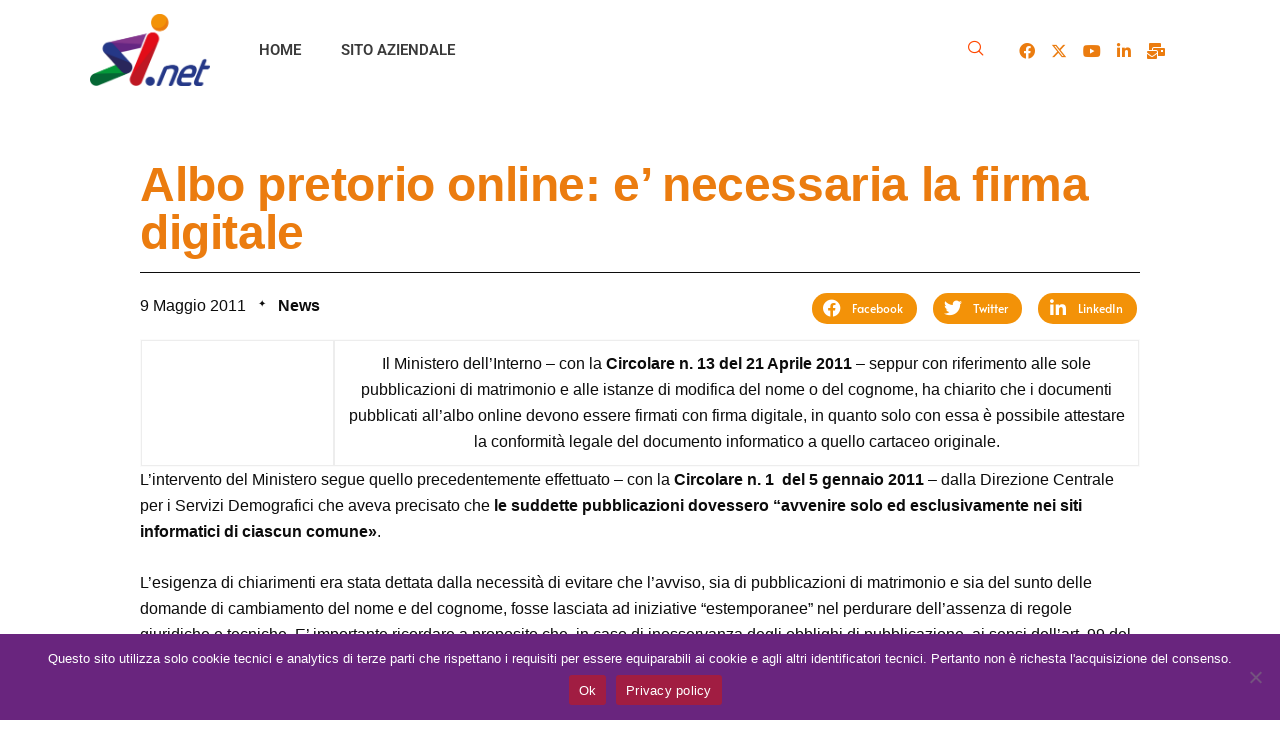

--- FILE ---
content_type: text/html; charset=UTF-8
request_url: https://blog.sinetinformatica.it/2011/05/09/albo-pretorio-online-e-necessaria-la-firma-digitale/
body_size: 23619
content:
<!DOCTYPE html>
<html lang="it-IT">
<head>
	<meta charset="UTF-8">
	<meta name="viewport" content="width=device-width, initial-scale=1.0"/>
		<meta name='robots' content='index, follow, max-image-preview:large, max-snippet:-1, max-video-preview:-1' />

	<!-- This site is optimized with the Yoast SEO plugin v26.5 - https://yoast.com/wordpress/plugins/seo/ -->
	<title>Albo pretorio online: e’ necessaria la firma digitale - Blog</title>
	<link rel="canonical" href="https://blog.sinetinformatica.it/2011/05/09/albo-pretorio-online-e-necessaria-la-firma-digitale/" />
	<meta property="og:locale" content="it_IT" />
	<meta property="og:type" content="article" />
	<meta property="og:title" content="Albo pretorio online: e’ necessaria la firma digitale - Blog" />
	<meta property="og:description" content="Il Ministero dell’Interno - con la Circolare n. 13 del 21 Aprile 2011 - seppur con riferimento alle sole pubblicazioni di matrimonio e alle istanze di modifica del nome o del cognome, ha chiarito che i documenti pubblicati all’albo online devono essere firmati con firma digitale, in quanto solo con essa è possibile attestare la conformità legale del documento informatico a quello cartaceo originale." />
	<meta property="og:url" content="https://blog.sinetinformatica.it/2011/05/09/albo-pretorio-online-e-necessaria-la-firma-digitale/" />
	<meta property="og:site_name" content="Blog" />
	<meta property="article:published_time" content="2011-05-09T07:57:20+00:00" />
	<meta property="og:image" content="http://88.54.198.89/Sinetinformaticait/wp-content/uploads/2011/01/a_digitale_small-300x226.jpg" />
	<meta name="author" content="SI.net" />
	<meta name="twitter:card" content="summary_large_image" />
	<meta name="twitter:label1" content="Scritto da" />
	<meta name="twitter:data1" content="SI.net" />
	<meta name="twitter:label2" content="Tempo di lettura stimato" />
	<meta name="twitter:data2" content="3 minuti" />
	<script type="application/ld+json" class="yoast-schema-graph">{"@context":"https://schema.org","@graph":[{"@type":"WebPage","@id":"https://blog.sinetinformatica.it/2011/05/09/albo-pretorio-online-e-necessaria-la-firma-digitale/","url":"https://blog.sinetinformatica.it/2011/05/09/albo-pretorio-online-e-necessaria-la-firma-digitale/","name":"Albo pretorio online: e’ necessaria la firma digitale - Blog","isPartOf":{"@id":"https://blog.sinetinformatica.it/#website"},"primaryImageOfPage":{"@id":"https://blog.sinetinformatica.it/2011/05/09/albo-pretorio-online-e-necessaria-la-firma-digitale/#primaryimage"},"image":{"@id":"https://blog.sinetinformatica.it/2011/05/09/albo-pretorio-online-e-necessaria-la-firma-digitale/#primaryimage"},"thumbnailUrl":"http://88.54.198.89/Sinetinformaticait/wp-content/uploads/2011/01/a_digitale_small-300x226.jpg","datePublished":"2011-05-09T07:57:20+00:00","author":{"@id":"https://blog.sinetinformatica.it/#/schema/person/fc752ad7a0c591d4a2f83cc63e9e2824"},"inLanguage":"it-IT","potentialAction":[{"@type":"ReadAction","target":["https://blog.sinetinformatica.it/2011/05/09/albo-pretorio-online-e-necessaria-la-firma-digitale/"]}]},{"@type":"ImageObject","inLanguage":"it-IT","@id":"https://blog.sinetinformatica.it/2011/05/09/albo-pretorio-online-e-necessaria-la-firma-digitale/#primaryimage","url":"http://88.54.198.89/Sinetinformaticait/wp-content/uploads/2011/01/a_digitale_small-300x226.jpg","contentUrl":"http://88.54.198.89/Sinetinformaticait/wp-content/uploads/2011/01/a_digitale_small-300x226.jpg"},{"@type":"WebSite","@id":"https://blog.sinetinformatica.it/#website","url":"https://blog.sinetinformatica.it/","name":"Blog","description":"","potentialAction":[{"@type":"SearchAction","target":{"@type":"EntryPoint","urlTemplate":"https://blog.sinetinformatica.it/?s={search_term_string}"},"query-input":{"@type":"PropertyValueSpecification","valueRequired":true,"valueName":"search_term_string"}}],"inLanguage":"it-IT"},{"@type":"Person","@id":"https://blog.sinetinformatica.it/#/schema/person/fc752ad7a0c591d4a2f83cc63e9e2824","name":"SI.net","image":{"@type":"ImageObject","inLanguage":"it-IT","@id":"https://blog.sinetinformatica.it/#/schema/person/image/","url":"https://secure.gravatar.com/avatar/fca425cc23d62a94861db0c8013643f9b572707bce9fcd40abd537b6626b484a?s=96&d=mm&r=g","contentUrl":"https://secure.gravatar.com/avatar/fca425cc23d62a94861db0c8013643f9b572707bce9fcd40abd537b6626b484a?s=96&d=mm&r=g","caption":"SI.net"},"url":"https://blog.sinetinformatica.it/author/programmazione_r7b0nk2k/"}]}</script>
	<!-- / Yoast SEO plugin. -->



<link rel="alternate" type="application/rss+xml" title="Blog &raquo; Feed" href="https://blog.sinetinformatica.it/feed/" />
<link rel="alternate" type="application/rss+xml" title="Blog &raquo; Feed dei commenti" href="https://blog.sinetinformatica.it/comments/feed/" />
<link rel="alternate" type="application/rss+xml" title="Blog &raquo; Albo pretorio online: e’ necessaria la firma digitale Feed dei commenti" href="https://blog.sinetinformatica.it/2011/05/09/albo-pretorio-online-e-necessaria-la-firma-digitale/feed/" />
<link id='omgf-preload-0' rel='preload' href='//blog.sinetinformatica.it/wp-content/uploads/omgf/omgf-stylesheet-98/poppins-normal-latin-ext-400.woff2?ver=1660054030' as='font' type='font/woff2' crossorigin />
<link id='omgf-preload-1' rel='preload' href='//blog.sinetinformatica.it/wp-content/uploads/omgf/omgf-stylesheet-98/poppins-normal-latin-400.woff2?ver=1660054030' as='font' type='font/woff2' crossorigin />
<link id='omgf-preload-2' rel='preload' href='//blog.sinetinformatica.it/wp-content/uploads/omgf/omgf-stylesheet-98/poppins-normal-latin-ext-700.woff2?ver=1660054030' as='font' type='font/woff2' crossorigin />
<link id='omgf-preload-3' rel='preload' href='//blog.sinetinformatica.it/wp-content/uploads/omgf/omgf-stylesheet-98/poppins-normal-latin-700.woff2?ver=1660054030' as='font' type='font/woff2' crossorigin />
<link id='omgf-preload-4' rel='preload' href='//blog.sinetinformatica.it/wp-content/uploads/omgf/omgf-stylesheet-98/poppins-normal-latin-ext-900.woff2?ver=1660054030' as='font' type='font/woff2' crossorigin />
<link id='omgf-preload-5' rel='preload' href='//blog.sinetinformatica.it/wp-content/uploads/omgf/omgf-stylesheet-98/poppins-normal-latin-900.woff2?ver=1660054030' as='font' type='font/woff2' crossorigin />
<link id='omgf-preload-6' rel='preload' href='//blog.sinetinformatica.it/wp-content/uploads/omgf/omgf-stylesheet-98/roboto-normal-latin-ext-400.woff2?ver=1660054030' as='font' type='font/woff2' crossorigin />
<link id='omgf-preload-7' rel='preload' href='//blog.sinetinformatica.it/wp-content/uploads/omgf/omgf-stylesheet-98/roboto-normal-latin-400.woff2?ver=1660054030' as='font' type='font/woff2' crossorigin />
<link id='omgf-preload-8' rel='preload' href='//blog.sinetinformatica.it/wp-content/uploads/omgf/omgf-stylesheet-98/roboto-normal-latin-ext-700.woff2?ver=1660054030' as='font' type='font/woff2' crossorigin />
<link id='omgf-preload-9' rel='preload' href='//blog.sinetinformatica.it/wp-content/uploads/omgf/omgf-stylesheet-98/roboto-normal-latin-700.woff2?ver=1660054030' as='font' type='font/woff2' crossorigin />
<link id='omgf-preload-10' rel='preload' href='//blog.sinetinformatica.it/wp-content/uploads/omgf/omgf-stylesheet-98/roboto-normal-latin-ext-900.woff2?ver=1660054030' as='font' type='font/woff2' crossorigin />
<link id='omgf-preload-11' rel='preload' href='//blog.sinetinformatica.it/wp-content/uploads/omgf/omgf-stylesheet-98/roboto-normal-latin-900.woff2?ver=1660054030' as='font' type='font/woff2' crossorigin />
<link id='omgf-preload-12' rel='preload' href='//blog.sinetinformatica.it/wp-content/uploads/omgf/fonts/poppins-normal-latin-ext-300.woff2?ver=1660054030' as='font' type='font/woff2' crossorigin />
<link id='omgf-preload-13' rel='preload' href='//blog.sinetinformatica.it/wp-content/uploads/omgf/fonts/poppins-normal-latin-300.woff2?ver=1660054030' as='font' type='font/woff2' crossorigin />
<link id='omgf-preload-14' rel='preload' href='//blog.sinetinformatica.it/wp-content/uploads/omgf/fonts/poppins-normal-latin-ext-400.woff2?ver=1660054030' as='font' type='font/woff2' crossorigin />
<link id='omgf-preload-15' rel='preload' href='//blog.sinetinformatica.it/wp-content/uploads/omgf/fonts/poppins-normal-latin-400.woff2?ver=1660054030' as='font' type='font/woff2' crossorigin />
<link id='omgf-preload-16' rel='preload' href='//blog.sinetinformatica.it/wp-content/uploads/omgf/fonts/poppins-normal-latin-ext-500.woff2?ver=1660054030' as='font' type='font/woff2' crossorigin />
<link id='omgf-preload-17' rel='preload' href='//blog.sinetinformatica.it/wp-content/uploads/omgf/fonts/poppins-normal-latin-500.woff2?ver=1660054030' as='font' type='font/woff2' crossorigin />
<link id='omgf-preload-18' rel='preload' href='//blog.sinetinformatica.it/wp-content/uploads/omgf/fonts/poppins-normal-latin-ext-600.woff2?ver=1660054030' as='font' type='font/woff2' crossorigin />
<link id='omgf-preload-19' rel='preload' href='//blog.sinetinformatica.it/wp-content/uploads/omgf/fonts/poppins-normal-latin-600.woff2?ver=1660054030' as='font' type='font/woff2' crossorigin />
<link id='omgf-preload-20' rel='preload' href='//blog.sinetinformatica.it/wp-content/uploads/omgf/fonts/poppins-normal-latin-ext-700.woff2?ver=1660054030' as='font' type='font/woff2' crossorigin />
<link id='omgf-preload-21' rel='preload' href='//blog.sinetinformatica.it/wp-content/uploads/omgf/fonts/poppins-normal-latin-700.woff2?ver=1660054030' as='font' type='font/woff2' crossorigin />
<link id='omgf-preload-22' rel='preload' href='//blog.sinetinformatica.it/wp-content/uploads/omgf/fonts/roboto-normal-latin-ext-300.woff2?ver=1660054030' as='font' type='font/woff2' crossorigin />
<link id='omgf-preload-23' rel='preload' href='//blog.sinetinformatica.it/wp-content/uploads/omgf/fonts/roboto-normal-latin-300.woff2?ver=1660054030' as='font' type='font/woff2' crossorigin />
<link id='omgf-preload-24' rel='preload' href='//blog.sinetinformatica.it/wp-content/uploads/omgf/fonts/roboto-normal-latin-ext-400.woff2?ver=1660054030' as='font' type='font/woff2' crossorigin />
<link id='omgf-preload-25' rel='preload' href='//blog.sinetinformatica.it/wp-content/uploads/omgf/fonts/roboto-normal-latin-400.woff2?ver=1660054030' as='font' type='font/woff2' crossorigin />
<link id='omgf-preload-26' rel='preload' href='//blog.sinetinformatica.it/wp-content/uploads/omgf/fonts/roboto-normal-latin-ext-500.woff2?ver=1660054030' as='font' type='font/woff2' crossorigin />
<link id='omgf-preload-27' rel='preload' href='//blog.sinetinformatica.it/wp-content/uploads/omgf/fonts/roboto-normal-latin-500.woff2?ver=1660054030' as='font' type='font/woff2' crossorigin />
<link id='omgf-preload-28' rel='preload' href='//blog.sinetinformatica.it/wp-content/uploads/omgf/fonts/roboto-normal-latin-ext-700.woff2?ver=1660054030' as='font' type='font/woff2' crossorigin />
<link id='omgf-preload-29' rel='preload' href='//blog.sinetinformatica.it/wp-content/uploads/omgf/fonts/roboto-normal-latin-700.woff2?ver=1660054030' as='font' type='font/woff2' crossorigin />
<link rel="alternate" title="oEmbed (JSON)" type="application/json+oembed" href="https://blog.sinetinformatica.it/wp-json/oembed/1.0/embed?url=https%3A%2F%2Fblog.sinetinformatica.it%2F2011%2F05%2F09%2Falbo-pretorio-online-e-necessaria-la-firma-digitale%2F" />
<link rel="alternate" title="oEmbed (XML)" type="text/xml+oembed" href="https://blog.sinetinformatica.it/wp-json/oembed/1.0/embed?url=https%3A%2F%2Fblog.sinetinformatica.it%2F2011%2F05%2F09%2Falbo-pretorio-online-e-necessaria-la-firma-digitale%2F&#038;format=xml" />
<style id='wp-img-auto-sizes-contain-inline-css' type='text/css'>
img:is([sizes=auto i],[sizes^="auto," i]){contain-intrinsic-size:3000px 1500px}
/*# sourceURL=wp-img-auto-sizes-contain-inline-css */
</style>
<link rel='stylesheet' id='elementor-frontend-css' href='https://blog.sinetinformatica.it/wp-content/plugins/elementor/assets/css/frontend.min.css?ver=3.33.4' type='text/css' media='all' />
<link rel='stylesheet' id='elementor-post-15257-css' href='https://blog.sinetinformatica.it/wp-content/uploads/elementor/css/post-15257.css?ver=1765534169' type='text/css' media='all' />
<link rel='stylesheet' id='elementor-post-15210-css' href='https://blog.sinetinformatica.it/wp-content/uploads/elementor/css/post-15210.css?ver=1765459183' type='text/css' media='all' />
<style id='wp-emoji-styles-inline-css' type='text/css'>

	img.wp-smiley, img.emoji {
		display: inline !important;
		border: none !important;
		box-shadow: none !important;
		height: 1em !important;
		width: 1em !important;
		margin: 0 0.07em !important;
		vertical-align: -0.1em !important;
		background: none !important;
		padding: 0 !important;
	}
/*# sourceURL=wp-emoji-styles-inline-css */
</style>
<link rel='stylesheet' id='wp-block-library-css' href='https://blog.sinetinformatica.it/wp-includes/css/dist/block-library/style.min.css?ver=6.9' type='text/css' media='all' />
<style id='wp-block-library-theme-inline-css' type='text/css'>
.wp-block-audio :where(figcaption){color:#555;font-size:13px;text-align:center}.is-dark-theme .wp-block-audio :where(figcaption){color:#ffffffa6}.wp-block-audio{margin:0 0 1em}.wp-block-code{border:1px solid #ccc;border-radius:4px;font-family:Menlo,Consolas,monaco,monospace;padding:.8em 1em}.wp-block-embed :where(figcaption){color:#555;font-size:13px;text-align:center}.is-dark-theme .wp-block-embed :where(figcaption){color:#ffffffa6}.wp-block-embed{margin:0 0 1em}.blocks-gallery-caption{color:#555;font-size:13px;text-align:center}.is-dark-theme .blocks-gallery-caption{color:#ffffffa6}:root :where(.wp-block-image figcaption){color:#555;font-size:13px;text-align:center}.is-dark-theme :root :where(.wp-block-image figcaption){color:#ffffffa6}.wp-block-image{margin:0 0 1em}.wp-block-pullquote{border-bottom:4px solid;border-top:4px solid;color:currentColor;margin-bottom:1.75em}.wp-block-pullquote :where(cite),.wp-block-pullquote :where(footer),.wp-block-pullquote__citation{color:currentColor;font-size:.8125em;font-style:normal;text-transform:uppercase}.wp-block-quote{border-left:.25em solid;margin:0 0 1.75em;padding-left:1em}.wp-block-quote cite,.wp-block-quote footer{color:currentColor;font-size:.8125em;font-style:normal;position:relative}.wp-block-quote:where(.has-text-align-right){border-left:none;border-right:.25em solid;padding-left:0;padding-right:1em}.wp-block-quote:where(.has-text-align-center){border:none;padding-left:0}.wp-block-quote.is-large,.wp-block-quote.is-style-large,.wp-block-quote:where(.is-style-plain){border:none}.wp-block-search .wp-block-search__label{font-weight:700}.wp-block-search__button{border:1px solid #ccc;padding:.375em .625em}:where(.wp-block-group.has-background){padding:1.25em 2.375em}.wp-block-separator.has-css-opacity{opacity:.4}.wp-block-separator{border:none;border-bottom:2px solid;margin-left:auto;margin-right:auto}.wp-block-separator.has-alpha-channel-opacity{opacity:1}.wp-block-separator:not(.is-style-wide):not(.is-style-dots){width:100px}.wp-block-separator.has-background:not(.is-style-dots){border-bottom:none;height:1px}.wp-block-separator.has-background:not(.is-style-wide):not(.is-style-dots){height:2px}.wp-block-table{margin:0 0 1em}.wp-block-table td,.wp-block-table th{word-break:normal}.wp-block-table :where(figcaption){color:#555;font-size:13px;text-align:center}.is-dark-theme .wp-block-table :where(figcaption){color:#ffffffa6}.wp-block-video :where(figcaption){color:#555;font-size:13px;text-align:center}.is-dark-theme .wp-block-video :where(figcaption){color:#ffffffa6}.wp-block-video{margin:0 0 1em}:root :where(.wp-block-template-part.has-background){margin-bottom:0;margin-top:0;padding:1.25em 2.375em}
/*# sourceURL=/wp-includes/css/dist/block-library/theme.min.css */
</style>
<style id='classic-theme-styles-inline-css' type='text/css'>
/*! This file is auto-generated */
.wp-block-button__link{color:#fff;background-color:#32373c;border-radius:9999px;box-shadow:none;text-decoration:none;padding:calc(.667em + 2px) calc(1.333em + 2px);font-size:1.125em}.wp-block-file__button{background:#32373c;color:#fff;text-decoration:none}
/*# sourceURL=/wp-includes/css/classic-themes.min.css */
</style>
<style id='global-styles-inline-css' type='text/css'>
:root{--wp--preset--aspect-ratio--square: 1;--wp--preset--aspect-ratio--4-3: 4/3;--wp--preset--aspect-ratio--3-4: 3/4;--wp--preset--aspect-ratio--3-2: 3/2;--wp--preset--aspect-ratio--2-3: 2/3;--wp--preset--aspect-ratio--16-9: 16/9;--wp--preset--aspect-ratio--9-16: 9/16;--wp--preset--color--black: #000000;--wp--preset--color--cyan-bluish-gray: #abb8c3;--wp--preset--color--white: #ffffff;--wp--preset--color--pale-pink: #f78da7;--wp--preset--color--vivid-red: #cf2e2e;--wp--preset--color--luminous-vivid-orange: #ff6900;--wp--preset--color--luminous-vivid-amber: #fcb900;--wp--preset--color--light-green-cyan: #7bdcb5;--wp--preset--color--vivid-green-cyan: #00d084;--wp--preset--color--pale-cyan-blue: #8ed1fc;--wp--preset--color--vivid-cyan-blue: #0693e3;--wp--preset--color--vivid-purple: #9b51e0;--wp--preset--gradient--vivid-cyan-blue-to-vivid-purple: linear-gradient(135deg,rgb(6,147,227) 0%,rgb(155,81,224) 100%);--wp--preset--gradient--light-green-cyan-to-vivid-green-cyan: linear-gradient(135deg,rgb(122,220,180) 0%,rgb(0,208,130) 100%);--wp--preset--gradient--luminous-vivid-amber-to-luminous-vivid-orange: linear-gradient(135deg,rgb(252,185,0) 0%,rgb(255,105,0) 100%);--wp--preset--gradient--luminous-vivid-orange-to-vivid-red: linear-gradient(135deg,rgb(255,105,0) 0%,rgb(207,46,46) 100%);--wp--preset--gradient--very-light-gray-to-cyan-bluish-gray: linear-gradient(135deg,rgb(238,238,238) 0%,rgb(169,184,195) 100%);--wp--preset--gradient--cool-to-warm-spectrum: linear-gradient(135deg,rgb(74,234,220) 0%,rgb(151,120,209) 20%,rgb(207,42,186) 40%,rgb(238,44,130) 60%,rgb(251,105,98) 80%,rgb(254,248,76) 100%);--wp--preset--gradient--blush-light-purple: linear-gradient(135deg,rgb(255,206,236) 0%,rgb(152,150,240) 100%);--wp--preset--gradient--blush-bordeaux: linear-gradient(135deg,rgb(254,205,165) 0%,rgb(254,45,45) 50%,rgb(107,0,62) 100%);--wp--preset--gradient--luminous-dusk: linear-gradient(135deg,rgb(255,203,112) 0%,rgb(199,81,192) 50%,rgb(65,88,208) 100%);--wp--preset--gradient--pale-ocean: linear-gradient(135deg,rgb(255,245,203) 0%,rgb(182,227,212) 50%,rgb(51,167,181) 100%);--wp--preset--gradient--electric-grass: linear-gradient(135deg,rgb(202,248,128) 0%,rgb(113,206,126) 100%);--wp--preset--gradient--midnight: linear-gradient(135deg,rgb(2,3,129) 0%,rgb(40,116,252) 100%);--wp--preset--font-size--small: 13px;--wp--preset--font-size--medium: 20px;--wp--preset--font-size--large: 36px;--wp--preset--font-size--x-large: 42px;--wp--preset--spacing--20: 0.44rem;--wp--preset--spacing--30: 0.67rem;--wp--preset--spacing--40: 1rem;--wp--preset--spacing--50: 1.5rem;--wp--preset--spacing--60: 2.25rem;--wp--preset--spacing--70: 3.38rem;--wp--preset--spacing--80: 5.06rem;--wp--preset--shadow--natural: 6px 6px 9px rgba(0, 0, 0, 0.2);--wp--preset--shadow--deep: 12px 12px 50px rgba(0, 0, 0, 0.4);--wp--preset--shadow--sharp: 6px 6px 0px rgba(0, 0, 0, 0.2);--wp--preset--shadow--outlined: 6px 6px 0px -3px rgb(255, 255, 255), 6px 6px rgb(0, 0, 0);--wp--preset--shadow--crisp: 6px 6px 0px rgb(0, 0, 0);}:where(.is-layout-flex){gap: 0.5em;}:where(.is-layout-grid){gap: 0.5em;}body .is-layout-flex{display: flex;}.is-layout-flex{flex-wrap: wrap;align-items: center;}.is-layout-flex > :is(*, div){margin: 0;}body .is-layout-grid{display: grid;}.is-layout-grid > :is(*, div){margin: 0;}:where(.wp-block-columns.is-layout-flex){gap: 2em;}:where(.wp-block-columns.is-layout-grid){gap: 2em;}:where(.wp-block-post-template.is-layout-flex){gap: 1.25em;}:where(.wp-block-post-template.is-layout-grid){gap: 1.25em;}.has-black-color{color: var(--wp--preset--color--black) !important;}.has-cyan-bluish-gray-color{color: var(--wp--preset--color--cyan-bluish-gray) !important;}.has-white-color{color: var(--wp--preset--color--white) !important;}.has-pale-pink-color{color: var(--wp--preset--color--pale-pink) !important;}.has-vivid-red-color{color: var(--wp--preset--color--vivid-red) !important;}.has-luminous-vivid-orange-color{color: var(--wp--preset--color--luminous-vivid-orange) !important;}.has-luminous-vivid-amber-color{color: var(--wp--preset--color--luminous-vivid-amber) !important;}.has-light-green-cyan-color{color: var(--wp--preset--color--light-green-cyan) !important;}.has-vivid-green-cyan-color{color: var(--wp--preset--color--vivid-green-cyan) !important;}.has-pale-cyan-blue-color{color: var(--wp--preset--color--pale-cyan-blue) !important;}.has-vivid-cyan-blue-color{color: var(--wp--preset--color--vivid-cyan-blue) !important;}.has-vivid-purple-color{color: var(--wp--preset--color--vivid-purple) !important;}.has-black-background-color{background-color: var(--wp--preset--color--black) !important;}.has-cyan-bluish-gray-background-color{background-color: var(--wp--preset--color--cyan-bluish-gray) !important;}.has-white-background-color{background-color: var(--wp--preset--color--white) !important;}.has-pale-pink-background-color{background-color: var(--wp--preset--color--pale-pink) !important;}.has-vivid-red-background-color{background-color: var(--wp--preset--color--vivid-red) !important;}.has-luminous-vivid-orange-background-color{background-color: var(--wp--preset--color--luminous-vivid-orange) !important;}.has-luminous-vivid-amber-background-color{background-color: var(--wp--preset--color--luminous-vivid-amber) !important;}.has-light-green-cyan-background-color{background-color: var(--wp--preset--color--light-green-cyan) !important;}.has-vivid-green-cyan-background-color{background-color: var(--wp--preset--color--vivid-green-cyan) !important;}.has-pale-cyan-blue-background-color{background-color: var(--wp--preset--color--pale-cyan-blue) !important;}.has-vivid-cyan-blue-background-color{background-color: var(--wp--preset--color--vivid-cyan-blue) !important;}.has-vivid-purple-background-color{background-color: var(--wp--preset--color--vivid-purple) !important;}.has-black-border-color{border-color: var(--wp--preset--color--black) !important;}.has-cyan-bluish-gray-border-color{border-color: var(--wp--preset--color--cyan-bluish-gray) !important;}.has-white-border-color{border-color: var(--wp--preset--color--white) !important;}.has-pale-pink-border-color{border-color: var(--wp--preset--color--pale-pink) !important;}.has-vivid-red-border-color{border-color: var(--wp--preset--color--vivid-red) !important;}.has-luminous-vivid-orange-border-color{border-color: var(--wp--preset--color--luminous-vivid-orange) !important;}.has-luminous-vivid-amber-border-color{border-color: var(--wp--preset--color--luminous-vivid-amber) !important;}.has-light-green-cyan-border-color{border-color: var(--wp--preset--color--light-green-cyan) !important;}.has-vivid-green-cyan-border-color{border-color: var(--wp--preset--color--vivid-green-cyan) !important;}.has-pale-cyan-blue-border-color{border-color: var(--wp--preset--color--pale-cyan-blue) !important;}.has-vivid-cyan-blue-border-color{border-color: var(--wp--preset--color--vivid-cyan-blue) !important;}.has-vivid-purple-border-color{border-color: var(--wp--preset--color--vivid-purple) !important;}.has-vivid-cyan-blue-to-vivid-purple-gradient-background{background: var(--wp--preset--gradient--vivid-cyan-blue-to-vivid-purple) !important;}.has-light-green-cyan-to-vivid-green-cyan-gradient-background{background: var(--wp--preset--gradient--light-green-cyan-to-vivid-green-cyan) !important;}.has-luminous-vivid-amber-to-luminous-vivid-orange-gradient-background{background: var(--wp--preset--gradient--luminous-vivid-amber-to-luminous-vivid-orange) !important;}.has-luminous-vivid-orange-to-vivid-red-gradient-background{background: var(--wp--preset--gradient--luminous-vivid-orange-to-vivid-red) !important;}.has-very-light-gray-to-cyan-bluish-gray-gradient-background{background: var(--wp--preset--gradient--very-light-gray-to-cyan-bluish-gray) !important;}.has-cool-to-warm-spectrum-gradient-background{background: var(--wp--preset--gradient--cool-to-warm-spectrum) !important;}.has-blush-light-purple-gradient-background{background: var(--wp--preset--gradient--blush-light-purple) !important;}.has-blush-bordeaux-gradient-background{background: var(--wp--preset--gradient--blush-bordeaux) !important;}.has-luminous-dusk-gradient-background{background: var(--wp--preset--gradient--luminous-dusk) !important;}.has-pale-ocean-gradient-background{background: var(--wp--preset--gradient--pale-ocean) !important;}.has-electric-grass-gradient-background{background: var(--wp--preset--gradient--electric-grass) !important;}.has-midnight-gradient-background{background: var(--wp--preset--gradient--midnight) !important;}.has-small-font-size{font-size: var(--wp--preset--font-size--small) !important;}.has-medium-font-size{font-size: var(--wp--preset--font-size--medium) !important;}.has-large-font-size{font-size: var(--wp--preset--font-size--large) !important;}.has-x-large-font-size{font-size: var(--wp--preset--font-size--x-large) !important;}
:where(.wp-block-post-template.is-layout-flex){gap: 1.25em;}:where(.wp-block-post-template.is-layout-grid){gap: 1.25em;}
:where(.wp-block-term-template.is-layout-flex){gap: 1.25em;}:where(.wp-block-term-template.is-layout-grid){gap: 1.25em;}
:where(.wp-block-columns.is-layout-flex){gap: 2em;}:where(.wp-block-columns.is-layout-grid){gap: 2em;}
:root :where(.wp-block-pullquote){font-size: 1.5em;line-height: 1.6;}
/*# sourceURL=global-styles-inline-css */
</style>
<link rel='stylesheet' id='cookie-notice-front-css' href='https://blog.sinetinformatica.it/wp-content/plugins/cookie-notice/css/front.min.css?ver=2.5.11' type='text/css' media='all' />
<link rel='stylesheet' id='xs-front-style-css' href='https://blog.sinetinformatica.it/wp-content/plugins/wp-social/assets/css/frontend.css?ver=3.1.4' type='text/css' media='all' />
<link rel='stylesheet' id='xs_login_font_login_css-css' href='https://blog.sinetinformatica.it/wp-content/plugins/wp-social/assets/css/font-icon.css?ver=3.1.4' type='text/css' media='all' />
<link rel='stylesheet' id='cute-alert-css' href='https://blog.sinetinformatica.it/wp-content/plugins/metform/public/assets/lib/cute-alert/style.css?ver=4.0.8' type='text/css' media='all' />
<link rel='stylesheet' id='text-editor-style-css' href='https://blog.sinetinformatica.it/wp-content/plugins/metform/public/assets/css/text-editor.css?ver=4.0.8' type='text/css' media='all' />
<link rel='stylesheet' id='widget-heading-css' href='https://blog.sinetinformatica.it/wp-content/plugins/elementor/assets/css/widget-heading.min.css?ver=3.33.4' type='text/css' media='all' />
<link rel='stylesheet' id='widget-post-info-css' href='https://blog.sinetinformatica.it/wp-content/plugins/pro-elements/assets/css/widget-post-info.min.css?ver=3.33.2' type='text/css' media='all' />
<link rel='stylesheet' id='widget-icon-list-css' href='https://blog.sinetinformatica.it/wp-content/plugins/elementor/assets/css/widget-icon-list.min.css?ver=3.33.4' type='text/css' media='all' />
<link rel='stylesheet' id='elementor-icons-shared-0-css' href='https://blog.sinetinformatica.it/wp-content/plugins/elementor/assets/lib/font-awesome/css/fontawesome.min.css?ver=5.15.3' type='text/css' media='all' />
<link rel='stylesheet' id='elementor-icons-fa-regular-css' href='https://blog.sinetinformatica.it/wp-content/plugins/elementor/assets/lib/font-awesome/css/regular.min.css?ver=5.15.3' type='text/css' media='all' />
<link rel='stylesheet' id='elementor-icons-fa-solid-css' href='https://blog.sinetinformatica.it/wp-content/plugins/elementor/assets/lib/font-awesome/css/solid.min.css?ver=5.15.3' type='text/css' media='all' />
<link rel='stylesheet' id='widget-share-buttons-css' href='https://blog.sinetinformatica.it/wp-content/plugins/pro-elements/assets/css/widget-share-buttons.min.css?ver=3.33.2' type='text/css' media='all' />
<link rel='stylesheet' id='e-apple-webkit-css' href='https://blog.sinetinformatica.it/wp-content/plugins/elementor/assets/css/conditionals/apple-webkit.min.css?ver=3.33.4' type='text/css' media='all' />
<link rel='stylesheet' id='elementor-icons-fa-brands-css' href='https://blog.sinetinformatica.it/wp-content/plugins/elementor/assets/lib/font-awesome/css/brands.min.css?ver=5.15.3' type='text/css' media='all' />
<link rel='stylesheet' id='widget-post-navigation-css' href='https://blog.sinetinformatica.it/wp-content/plugins/pro-elements/assets/css/widget-post-navigation.min.css?ver=3.33.2' type='text/css' media='all' />
<link rel='stylesheet' id='widget-author-box-css' href='https://blog.sinetinformatica.it/wp-content/plugins/pro-elements/assets/css/widget-author-box.min.css?ver=3.33.2' type='text/css' media='all' />
<link rel='stylesheet' id='elementor-icons-css' href='https://blog.sinetinformatica.it/wp-content/plugins/elementor/assets/lib/eicons/css/elementor-icons.min.css?ver=5.44.0' type='text/css' media='all' />
<link rel='stylesheet' id='elementor-post-14697-css' href='https://blog.sinetinformatica.it/wp-content/uploads/elementor/css/post-14697.css?ver=1765459051' type='text/css' media='all' />
<link rel='stylesheet' id='font-awesome-5-all-css' href='https://blog.sinetinformatica.it/wp-content/plugins/elementor/assets/lib/font-awesome/css/all.min.css?ver=3.33.4' type='text/css' media='all' />
<link rel='stylesheet' id='font-awesome-4-shim-css' href='https://blog.sinetinformatica.it/wp-content/plugins/elementor/assets/lib/font-awesome/css/v4-shims.min.css?ver=3.33.4' type='text/css' media='all' />
<link rel='stylesheet' id='cotton-css' href='https://blog.sinetinformatica.it/wp-content/plugins/elementskit/modules/mouse-cursor/assets/css/style.css?ver=3.7.1' type='text/css' media='all' />
<link rel='stylesheet' id='elementor-post-15228-css' href='https://blog.sinetinformatica.it/wp-content/uploads/elementor/css/post-15228.css?ver=1765459051' type='text/css' media='all' />
<link rel='stylesheet' id='elementskit-parallax-style-css' href='https://blog.sinetinformatica.it/wp-content/plugins/elementskit/modules/parallax/assets/css/style.css?ver=3.7.1' type='text/css' media='all' />
<link rel='stylesheet' id='fonts-css' href='//blog.sinetinformatica.it/wp-content/uploads/omgf/fonts/fonts.css?ver=1660054030' type='text/css' media='all' />
<link rel='stylesheet' id='bootstrap-css' href='https://blog.sinetinformatica.it/wp-content/themes/sassico/assets/css/bootstrap.min.css?ver=3.6.0' type='text/css' media='all' />
<link rel='stylesheet' id='dashicons-css' href='https://blog.sinetinformatica.it/wp-includes/css/dashicons.min.css?ver=6.9' type='text/css' media='all' />
<link rel='stylesheet' id='font-awesome-css' href='https://blog.sinetinformatica.it/wp-content/plugins/elementor/assets/lib/font-awesome/css/font-awesome.min.css?ver=4.7.0' type='text/css' media='all' />
<link rel='stylesheet' id='sassico-iconfont-css' href='https://blog.sinetinformatica.it/wp-content/themes/sassico/assets/css/icon-font.css?ver=3.6.0' type='text/css' media='all' />
<link rel='stylesheet' id='sassico-blog-css' href='https://blog.sinetinformatica.it/wp-content/themes/sassico/assets/css/blog.css?ver=3.6.0' type='text/css' media='all' />
<link rel='stylesheet' id='sassico-gutenberg-custom-css' href='https://blog.sinetinformatica.it/wp-content/themes/sassico/assets/css/gutenberg-custom.css?ver=3.6.0' type='text/css' media='all' />
<link rel='stylesheet' id='sassicon-woocommerce-css' href='https://blog.sinetinformatica.it/wp-content/themes/sassico/assets/css/sassicon-woocommerce.css?ver=3.6.0' type='text/css' media='all' />
<link rel='stylesheet' id='sassico-master-css' href='https://blog.sinetinformatica.it/wp-content/themes/sassico/assets/css/master.css?ver=3.6.0' type='text/css' media='all' />
<style id='sassico-master-inline-css' type='text/css'>

        body{  }

        h1{
            
        }
        h2{
            
        }
        h3{ 
             
        }
        h4{ 
            
        }
        h5{ 
            
        }
        h6{ 
            
        }
        .entry-header .entry-title a:hover, 
        .sidebar ul li a:hover{
            color: #042ff8;
            transition: all ease 500ms;
        }
        .header ul.navbar-nav > li > a:hover,
         .header ul.navbar-nav > li > a.active,
         .header ul.navbar-nav > li > a:focus{
            color: #042ff8;
        }

         .entry-header .entry-title a,
         h1,h2,h3,h4,h5,h6,
         .post .entry-header .entry-title a{
            color: #172541;
            
        }
        
        ul.navbar-nav li .dropdown-menu li a:hover,
        .xs-service .xs-service-box .xs-service-box-info .xs-title a:hover,
        .recent-folio-menu ul li.active,
        .xs-footer .footer-left-widget ul li span,
        .xs-footer .footer-widget ul li a:hover,
        .copyright span a,
        .xs-latest-news .single-latest-news .single-news-content .ts-post-title a:hover,
        .xs-top-bar .top-bar .header-nav-right-info li i.fa,
        .xs-nav-classic .header-nav-right-info li i,
        .sidebar .widget .media-body .entry-title a:hover,
        .header ul.navbar-nav li .dropdown-menu li a:hover,
        .header ul.navbar-nav li .dropdown-menu li a.active,
        .btn:hover,
        .readmore-btn-area a,
        .post .entry-header .entry-title a:hover,
         .wp-block-quote:before
        .woocommerce ul.products li.product .price,.woocommerce ul.products li.product .woocommerce-loop-product__title:hover,
        .wp-block-quote:before{
           color: #042ff8;
        }

      
        .btn-primary,
        .recent-folio-menu ul li.active,
        .copyright .footer-social ul li a:hover,
        .testimonial-footer:after,
        .btn-border-dark:hover, 
        .ts-working-box:hover .working-icon-wrapper,
        .header ul.navbar-nav > li:hover > a:before, .header ul.navbar-nav > li.active > a:before,
        .blog-post-comment .comment-respond .comment-form .form-control:focus,
        .qutoe-form-inner.ts-qoute-form .form-control:focus{
           border-color: #042ff8;
        }
        .recent-folio-menu ul li.active:after,
        .ts-latest-news .single-latest-news{
           border-bottom-color: #042ff8;
        }
        .nav-classic .main-logo a:after{
           border-top-color: #042ff8;
        }
        .btn-primary:hover,
        .post .post-footer .readmore:hover,
        .input-group-btn.search-button:hover,
        .sidebar .widget.widget_search .input-group-btn:hover,
        .btn-comments.btn btn-primary,
        .search .page .post-footer .readmore:hover, .post .post-footer .readmore:hover, .sidebar .widget.widget_search .input-group-append:hover{
         background: #666666;
         border-color: #666666;
        }
        blockquote.wp-block-quote, .wp-block-quote, .wp-block-quote:not(.is-large):not(.is-style-large), .wp-block-pullquote blockquote,
         blockquote.wp-block-pullquote, .wp-block-quote.is-large, .wp-block-quote.is-style-large{
            border-left-color: #042ff8;
        }
         .entry-header .entry-title a:hover, .sidebar ul li a:hover{
            color: #666666;
         }
         .single-intro-text .count-number, .sticky.post .meta-featured-post,
        .sidebar .widget .widget-title:before, .pagination li.active a, .pagination li:hover a,
        .pagination li.active a:hover, .pagination li:hover a:hover,
        .sidebar .widget.widget_search .input-group-btn, .tag-lists a:hover, .tagcloud a:hover,
        .back_to_top, .ticket-btn.btn:hover,
        .navbar-container .navbar-light .navbar-nav > li > a:before,
        .nav-button,
        .btn-primary,
        .single-recent-work .link-more,
        .ts-team-slider .owl-nav .owl-prev:hover i, .ts-team-slider .owl-nav .owl-next:hover i,
              .ts-footer-info-box,
        .working-process-number,
        .copyright .footer-social ul li a:hover,
        .btn-border-dark:hover,
        .nav-classic .main-logo a:before,
        .btn,
        .main-logo,
        .hero-area.owl-carousel.owl-theme .owl-nav [class*=owl-]:hover,
        .post .post-footer .readmore,
        .post .post-media .video-link-btn a,
        .woocommerce ul.products li.product .button,.woocommerce ul.products li.product .added_to_cart, 
        .woocommerce nav.woocommerce-pagination ul li a:focus, .woocommerce nav.woocommerce-pagination ul li a:hover, 
        .woocommerce nav.woocommerce-pagination ul li span.current, .woocommerce #respond input#submit.alt, 
        .woocommerce a.button.alt, .woocommerce button.button.alt, .woocommerce input.button.alt, 
        .woocommerce ul.products li.product span.onsale, .woocommerce span.onsale,
        .sidebar .widget.widget_search .input-group-append, 
        .search-forms .input-group-append {
            background: #042ff8;
        }
        .post .post-footer .readmore,.sidebar .widget.widget_search .form-control:focus {
            border-color: #042ff8;
        }
        .owl-carousel.owl-loaded .owl-nav .owl-next.disabled, 
        .owl-carousel.owl-loaded .owl-nav .owl-prev.disabled,
        .xs-about-image-wrapper.owl-carousel.owl-theme .owl-nav [class*=owl-]:hover{
            background: #042ff8 !important;

        }

        
        .woocommerce #respond input#submit.alt:hover, .woocommerce a.button.alt:hover, .woocommerce button.button.alt:hover, .woocommerce input.button.alt:hover {
            background-color: #666666;
       }
       .search .page .entry-header .entry-title a:hover, 
       .post .entry-header .entry-title a:hover,
       .meta-categories a:hover{
           color: #042ff8;
       }
        
      body{
         background-color: #fff;
         
      }
     
      .xs-footer{
          background-color: #1a1831;
          background-repeat:no-repeat;
          background-size: cover;
          background:#172541
          
      }

      .xs-footer-classic .widget-title,
      .footer-widget .widget-title,
      .xs-footer-classic h3,
      .xs-footer-classic h4,
      .xs-footer-classic .contact h3{
          color: #101010;
      }
      .xs-footer-classic .widget-title,
      .footer-widget .widget-title,
      .xs-footer-classic h3,
      .xs-footer-classic h4,
      .xs-footer-classic .contact h3{
          color: #101010;
      }
      .xs-footer-classic p,
      .xs-footer-classic .list-arrow li a,
      .xs-footer-classic .menu li a,
      .xs-footer-classic .service-time li,
      .xs-footer-classic .list-arrow li::before, 
      .xs-footer-classic .menu li::before{
        color: #fff;
      }
      
      .xs-footer a{
        color: #f3525a;
      }
     
      .copy-right {
         background: ;
      }
      .copy-right .copyright-text{
         color: #a5a5a5;
      }
      
/*# sourceURL=sassico-master-inline-css */
</style>
<link rel='stylesheet' id='parent-style-css' href='https://blog.sinetinformatica.it/wp-content/themes/sassico/style.css?ver=6.9' type='text/css' media='all' />
<link rel='stylesheet' id='child-style-css' href='https://blog.sinetinformatica.it/wp-content/themes/sassico-child/style.css?ver=6.9' type='text/css' media='all' />
<link rel='stylesheet' id='ekit-widget-styles-css' href='https://blog.sinetinformatica.it/wp-content/plugins/elementskit-lite/widgets/init/assets/css/widget-styles.css?ver=3.7.7' type='text/css' media='all' />
<link rel='stylesheet' id='ekit-widget-styles-pro-css' href='https://blog.sinetinformatica.it/wp-content/plugins/elementskit/widgets/init/assets/css/widget-styles-pro.css?ver=3.7.1' type='text/css' media='all' />
<link rel='stylesheet' id='ekit-responsive-css' href='https://blog.sinetinformatica.it/wp-content/plugins/elementskit-lite/widgets/init/assets/css/responsive.css?ver=3.7.7' type='text/css' media='all' />
<link rel='stylesheet' id='elementor-gf-local-roboto-css' href='//blog.sinetinformatica.it/wp-content/uploads/omgf/elementor-gf-local-roboto/elementor-gf-local-roboto.css?ver=1660054030' type='text/css' media='all' />
<link rel='stylesheet' id='elementor-gf-local-alata-css' href='//blog.sinetinformatica.it/wp-content/uploads/omgf/elementor-gf-local-alata/elementor-gf-local-alata.css?ver=1660054030' type='text/css' media='all' />
<link rel='stylesheet' id='elementor-gf-local-cormorantinfant-css' href='//blog.sinetinformatica.it/wp-content/uploads/omgf/elementor-gf-local-cormorantinfant/elementor-gf-local-cormorantinfant.css?ver=1660054030' type='text/css' media='all' />
<link rel='stylesheet' id='elementor-icons-ekiticons-css' href='https://blog.sinetinformatica.it/wp-content/plugins/elementskit-lite/modules/elementskit-icon-pack/assets/css/ekiticons.css?ver=3.7.7' type='text/css' media='all' />
<script type="text/javascript" id="cookie-notice-front-js-before">
/* <![CDATA[ */
var cnArgs = {"ajaxUrl":"https:\/\/blog.sinetinformatica.it\/wp-admin\/admin-ajax.php","nonce":"6abd120776","hideEffect":"fade","position":"bottom","onScroll":false,"onScrollOffset":100,"onClick":false,"cookieName":"cookie_notice_accepted","cookieTime":2592000,"cookieTimeRejected":2592000,"globalCookie":false,"redirection":false,"cache":true,"revokeCookies":false,"revokeCookiesOpt":"automatic"};

//# sourceURL=cookie-notice-front-js-before
/* ]]> */
</script>
<script type="text/javascript" src="https://blog.sinetinformatica.it/wp-content/plugins/cookie-notice/js/front.min.js?ver=2.5.11" id="cookie-notice-front-js"></script>
<script type="text/javascript" src="https://blog.sinetinformatica.it/wp-includes/js/jquery/jquery.min.js?ver=3.7.1" id="jquery-core-js"></script>
<script type="text/javascript" src="https://blog.sinetinformatica.it/wp-includes/js/jquery/jquery-migrate.min.js?ver=3.4.1" id="jquery-migrate-js"></script>
<script type="text/javascript" id="xs_front_main_js-js-extra">
/* <![CDATA[ */
var rest_config = {"rest_url":"https://blog.sinetinformatica.it/wp-json/","nonce":"6fd1618685","insta_enabled":""};
//# sourceURL=xs_front_main_js-js-extra
/* ]]> */
</script>
<script type="text/javascript" src="https://blog.sinetinformatica.it/wp-content/plugins/wp-social/assets/js/front-main.js?ver=3.1.4" id="xs_front_main_js-js"></script>
<script type="text/javascript" id="xs_social_custom-js-extra">
/* <![CDATA[ */
var rest_api_conf = {"siteurl":"https://blog.sinetinformatica.it","nonce":"6fd1618685","root":"https://blog.sinetinformatica.it/wp-json/"};
var wsluFrontObj = {"resturl":"https://blog.sinetinformatica.it/wp-json/","rest_nonce":"6fd1618685"};
//# sourceURL=xs_social_custom-js-extra
/* ]]> */
</script>
<script type="text/javascript" src="https://blog.sinetinformatica.it/wp-content/plugins/wp-social/assets/js/social-front.js?ver=3.1.4" id="xs_social_custom-js"></script>
<script type="text/javascript" src="https://blog.sinetinformatica.it/wp-content/plugins/elementor/assets/lib/font-awesome/js/v4-shims.min.js?ver=3.33.4" id="font-awesome-4-shim-js"></script>
<script type="text/javascript" src="https://blog.sinetinformatica.it/wp-content/plugins/elementskit/modules/parallax/assets/js/jarallax.js?ver=3.7.1" id="jarallax-js"></script>
<link rel="https://api.w.org/" href="https://blog.sinetinformatica.it/wp-json/" /><link rel="alternate" title="JSON" type="application/json" href="https://blog.sinetinformatica.it/wp-json/wp/v2/posts/3227" /><link rel="EditURI" type="application/rsd+xml" title="RSD" href="https://blog.sinetinformatica.it/xmlrpc.php?rsd" />
<meta name="generator" content="WordPress 6.9" />
<link rel='shortlink' href='https://blog.sinetinformatica.it/?p=3227' />
<meta name="generator" content="Elementor 3.33.4; features: additional_custom_breakpoints; settings: css_print_method-external, google_font-enabled, font_display-auto">
<script type="text/javascript">var elementskit_module_parallax_url = "https://blog.sinetinformatica.it/wp-content/plugins/elementskit/modules/parallax/";</script>			<style>
				.e-con.e-parent:nth-of-type(n+4):not(.e-lazyloaded):not(.e-no-lazyload),
				.e-con.e-parent:nth-of-type(n+4):not(.e-lazyloaded):not(.e-no-lazyload) * {
					background-image: none !important;
				}
				@media screen and (max-height: 1024px) {
					.e-con.e-parent:nth-of-type(n+3):not(.e-lazyloaded):not(.e-no-lazyload),
					.e-con.e-parent:nth-of-type(n+3):not(.e-lazyloaded):not(.e-no-lazyload) * {
						background-image: none !important;
					}
				}
				@media screen and (max-height: 640px) {
					.e-con.e-parent:nth-of-type(n+2):not(.e-lazyloaded):not(.e-no-lazyload),
					.e-con.e-parent:nth-of-type(n+2):not(.e-lazyloaded):not(.e-no-lazyload) * {
						background-image: none !important;
					}
				}
			</style>
			<link rel="icon" href="https://blog.sinetinformatica.it/wp-content/uploads/2020/11/favicon.ico" sizes="32x32" />
<link rel="icon" href="https://blog.sinetinformatica.it/wp-content/uploads/2020/11/favicon.ico" sizes="192x192" />
<link rel="apple-touch-icon" href="https://blog.sinetinformatica.it/wp-content/uploads/2020/11/favicon.ico" />
<meta name="msapplication-TileImage" content="https://blog.sinetinformatica.it/wp-content/uploads/2020/11/favicon.ico" />
		<style type="text/css" id="wp-custom-css">
			.elementskit-navbar-nav li:hover > a, .elementskit-navbar-nav > li > a:hover {
    background-color: transparent;
}

.elementor-15209 .elementor-element.elementor-element-1a917c8a .elementskit-navbar-nav > li > a .elementskit-submenu-indicator {
    color: #fff;
}		</style>
		</head>
<body class="wp-singular post-template-default single single-post postid-3227 single-format-standard wp-theme-sassico wp-child-theme-sassico-child cookies-not-set sidebar-active elementor-default elementor-template-full-width elementor-kit-14697 elementor-page-15228">
<div class="xs_page_wrapper"><div class="ekit-template-content-markup ekit-template-content-header ekit-template-content-theme-support">
<style>.elementor-15257 .elementor-element.elementor-element-6bc7718c{border-style:solid;border-width:0px 0px 1px 0px;border-color:#ffffff;z-index:100;overflow:visible;}.elementor-15257 .elementor-element.elementor-element-20d04890 > .elementor-element-populated{margin:0px 0px 0px 0px;--e-column-margin-right:0px;--e-column-margin-left:0px;padding:0px 0px 0px 0px;}.elementor-15257 .elementor-element.elementor-element-4cb96c25{margin-top:0px;margin-bottom:0px;padding:0px 0px 0px 0px;overflow:visible;}.elementor-bc-flex-widget .elementor-15257 .elementor-element.elementor-element-2b4b5465.elementor-column .elementor-widget-wrap{align-items:center;}.elementor-15257 .elementor-element.elementor-element-2b4b5465.elementor-column.elementor-element[data-element_type="column"] > .elementor-widget-wrap.elementor-element-populated{align-content:center;align-items:center;}.elementor-15257 .elementor-element.elementor-element-2b4b5465 > .elementor-element-populated{padding:0px 0px 0px 0px;}.elementor-widget-image .widget-image-caption{font-family:var( --e-global-typography-text-font-family ), Sans-serif;font-weight:var( --e-global-typography-text-font-weight );}.elementor-15257 .elementor-element.elementor-element-9aec4bf{text-align:center;}.elementor-15257 .elementor-element.elementor-element-9aec4bf img{max-width:120px;}.elementor-15257 .elementor-element.elementor-element-3d527180 > .elementor-element-populated{padding:0px 0px 0px 0px;}.elementor-15257 .elementor-element.elementor-element-c99fc2d .elementskit-navbar-nav .elementskit-submenu-panel > li.current-menu-item > a{background-color:rgba(255,255,255,0);color:#fc3549 !important;}.elementor-15257 .elementor-element.elementor-element-c99fc2d .elementskit-navbar-nav .elementskit-submenu-panel{background-color:#ffffff;border-style:solid;border-width:0px 0px 0px 0px;border-radius:0px 0px 20px 20px;min-width:290px;box-shadow:0px 35px 35px 0px rgba(0,0,0,0.1);}.elementor-15257 .elementor-element.elementor-element-c99fc2d > .elementor-widget-container{margin:0px 0px 0px 0px;padding:0px 0px 0px 16px;}.elementor-15257 .elementor-element.elementor-element-c99fc2d .elementskit-menu-container{height:100px;border-radius:0px 0px 0px 0px;}.elementor-15257 .elementor-element.elementor-element-c99fc2d .elementskit-navbar-nav > li > a{font-weight:600;text-transform:uppercase;color:#3a3a3a;padding:0px 27px 0px 13px;}.elementor-15257 .elementor-element.elementor-element-c99fc2d .elementskit-navbar-nav > li > a:hover{color:#E20D18;}.elementor-15257 .elementor-element.elementor-element-c99fc2d .elementskit-navbar-nav > li > a:focus{color:#E20D18;}.elementor-15257 .elementor-element.elementor-element-c99fc2d .elementskit-navbar-nav > li > a:active{color:#E20D18;}.elementor-15257 .elementor-element.elementor-element-c99fc2d .elementskit-navbar-nav > li:hover > a{color:#E20D18;}.elementor-15257 .elementor-element.elementor-element-c99fc2d .elementskit-navbar-nav > li:hover > a .elementskit-submenu-indicator{color:#E20D18;}.elementor-15257 .elementor-element.elementor-element-c99fc2d .elementskit-navbar-nav > li > a:hover .elementskit-submenu-indicator{color:#E20D18;}.elementor-15257 .elementor-element.elementor-element-c99fc2d .elementskit-navbar-nav > li > a:focus .elementskit-submenu-indicator{color:#E20D18;}.elementor-15257 .elementor-element.elementor-element-c99fc2d .elementskit-navbar-nav > li > a:active .elementskit-submenu-indicator{color:#E20D18;}.elementor-15257 .elementor-element.elementor-element-c99fc2d .elementskit-navbar-nav > li.current-menu-item > a{color:#E20D18;}.elementor-15257 .elementor-element.elementor-element-c99fc2d .elementskit-navbar-nav > li.current-menu-ancestor > a{color:#E20D18;}.elementor-15257 .elementor-element.elementor-element-c99fc2d .elementskit-navbar-nav > li.current-menu-ancestor > a .elementskit-submenu-indicator{color:#E20D18;}.elementor-15257 .elementor-element.elementor-element-c99fc2d .elementskit-navbar-nav > li > a .elementskit-submenu-indicator{color:#101010;fill:#101010;}.elementor-15257 .elementor-element.elementor-element-c99fc2d .elementskit-navbar-nav > li > a .ekit-submenu-indicator-icon{color:#101010;fill:#101010;}.elementor-15257 .elementor-element.elementor-element-c99fc2d .elementskit-navbar-nav .elementskit-submenu-panel > li > a{font-size:15px;text-transform:capitalize;letter-spacing:0px;padding:12px 30px 12px 30px;color:#777777;border-style:solid;border-width:0px 0px 1px 0px;border-color:#f0f0f0;}.elementor-15257 .elementor-element.elementor-element-c99fc2d .elementskit-navbar-nav .elementskit-submenu-panel > li > a:hover{color:#fc3549;}.elementor-15257 .elementor-element.elementor-element-c99fc2d .elementskit-navbar-nav .elementskit-submenu-panel > li > a:focus{color:#fc3549;}.elementor-15257 .elementor-element.elementor-element-c99fc2d .elementskit-navbar-nav .elementskit-submenu-panel > li > a:active{color:#fc3549;}.elementor-15257 .elementor-element.elementor-element-c99fc2d .elementskit-navbar-nav .elementskit-submenu-panel > li:hover > a{color:#fc3549;}.elementor-15257 .elementor-element.elementor-element-c99fc2d .elementskit-navbar-nav .elementskit-submenu-panel > li:last-child > a{border-style:solid;border-width:0px 0px 0px 0px;border-color:#f0f0f0;}.elementor-15257 .elementor-element.elementor-element-c99fc2d .elementskit-submenu-panel{padding:15px 0px 15px 0px;}.elementor-15257 .elementor-element.elementor-element-c99fc2d .elementskit-menu-hamburger{float:right;}.elementor-15257 .elementor-element.elementor-element-c99fc2d .elementskit-menu-hamburger .elementskit-menu-hamburger-icon{background-color:rgba(0, 0, 0, 0.5);}.elementor-15257 .elementor-element.elementor-element-c99fc2d .elementskit-menu-hamburger > .ekit-menu-icon{color:rgba(0, 0, 0, 0.5);}.elementor-15257 .elementor-element.elementor-element-c99fc2d .elementskit-menu-hamburger:hover .elementskit-menu-hamburger-icon{background-color:rgba(0, 0, 0, 0.5);}.elementor-15257 .elementor-element.elementor-element-c99fc2d .elementskit-menu-hamburger:hover > .ekit-menu-icon{color:rgba(0, 0, 0, 0.5);}.elementor-15257 .elementor-element.elementor-element-c99fc2d .elementskit-menu-close{color:rgba(51, 51, 51, 1);}.elementor-15257 .elementor-element.elementor-element-c99fc2d .elementskit-menu-close:hover{color:rgba(0, 0, 0, 0.5);}.elementor-bc-flex-widget .elementor-15257 .elementor-element.elementor-element-4fd35a.elementor-column .elementor-widget-wrap{align-items:center;}.elementor-15257 .elementor-element.elementor-element-4fd35a.elementor-column.elementor-element[data-element_type="column"] > .elementor-widget-wrap.elementor-element-populated{align-content:center;align-items:center;}.elementor-15257 .elementor-element.elementor-element-2dcc1d5f > .elementor-widget-container{margin:0px 0px 0px 26px;}.elementor-15257 .elementor-element.elementor-element-2dcc1d5f .ekit_navsearch-button :is(i, svg){font-size:20px;}.elementor-15257 .elementor-element.elementor-element-2dcc1d5f .ekit_navsearch-button, .elementor-15257 .elementor-element.elementor-element-2dcc1d5f .ekit_search-button{color:#ff4800;fill:#ff4800;}.elementor-15257 .elementor-element.elementor-element-2dcc1d5f .ekit_navsearch-button{padding:0px 0px 0px 0px;text-align:center;}.elementor-bc-flex-widget .elementor-15257 .elementor-element.elementor-element-b9de6c4.elementor-column .elementor-widget-wrap{align-items:center;}.elementor-15257 .elementor-element.elementor-element-b9de6c4.elementor-column.elementor-element[data-element_type="column"] > .elementor-widget-wrap.elementor-element-populated{align-content:center;align-items:center;}.elementor-15257 .elementor-element.elementor-element-5ee39cd4 .elementor-repeater-item-c2890e0 > a :is(i, svg){color:#3b5998;fill:#3b5998;}.elementor-15257 .elementor-element.elementor-element-5ee39cd4 .elementor-repeater-item-c2890e0 > a:hover{color:#2d4373;}.elementor-15257 .elementor-element.elementor-element-5ee39cd4 .elementor-repeater-item-c2890e0 > a:hover svg path{stroke:#2d4373;fill:#2d4373;}.elementor-15257 .elementor-element.elementor-element-5ee39cd4 .elementor-repeater-item-a537869 > a :is(i, svg){color:#1da1f2;fill:#1da1f2;}.elementor-15257 .elementor-element.elementor-element-5ee39cd4 .elementor-repeater-item-a537869 > a:hover{color:#0c85d0;}.elementor-15257 .elementor-element.elementor-element-5ee39cd4 .elementor-repeater-item-a537869 > a:hover svg path{stroke:#0c85d0;fill:#0c85d0;}.elementor-15257 .elementor-element.elementor-element-5ee39cd4 .elementor-repeater-item-3045623 > a :is(i, svg){color:#ff0000;fill:#ff0000;}.elementor-15257 .elementor-element.elementor-element-5ee39cd4 .elementor-repeater-item-3045623 > a:hover{color:#cc0000;}.elementor-15257 .elementor-element.elementor-element-5ee39cd4 .elementor-repeater-item-3045623 > a:hover svg path{stroke:#cc0000;fill:#cc0000;}.elementor-15257 .elementor-element.elementor-element-5ee39cd4 .elementor-repeater-item-36fc54a > a :is(i, svg){color:#4CAAEA;fill:#4CAAEA;}.elementor-15257 .elementor-element.elementor-element-5ee39cd4 .elementor-repeater-item-36fc54a > a:hover{color:#e51e6b;}.elementor-15257 .elementor-element.elementor-element-5ee39cd4 .elementor-repeater-item-36fc54a > a:hover svg path{stroke:#e51e6b;fill:#e51e6b;}.elementor-15257 .elementor-element.elementor-element-5ee39cd4 .elementor-repeater-item-4db36d8 > a :is(i, svg){color:var( --e-global-color-secondary );fill:var( --e-global-color-secondary );}.elementor-15257 .elementor-element.elementor-element-5ee39cd4 .elementor-repeater-item-4db36d8 > a:hover{color:#e51e6b;}.elementor-15257 .elementor-element.elementor-element-5ee39cd4 .elementor-repeater-item-4db36d8 > a:hover svg path{stroke:#e51e6b;fill:#e51e6b;}.elementor-15257 .elementor-element.elementor-element-5ee39cd4{width:auto;max-width:auto;}.elementor-15257 .elementor-element.elementor-element-5ee39cd4 > .elementor-widget-container{padding:0px 0px 0px 15px;border-style:solid;border-width:0px 0px 0px 0px;border-color:#f0f0f0;}.elementor-15257 .elementor-element.elementor-element-5ee39cd4 .ekit_social_media{text-align:right;}.elementor-15257 .elementor-element.elementor-element-5ee39cd4 .ekit_social_media > li > a{text-align:center;text-decoration:none;}.elementor-15257 .elementor-element.elementor-element-5ee39cd4 .ekit_social_media > li{display:inline-block;margin:0px 0px 0px 12px;}@media(max-width:1024px){.elementor-15257 .elementor-element.elementor-element-20d04890 > .elementor-element-populated, .elementor-15257 .elementor-element.elementor-element-20d04890 > .elementor-element-populated > .elementor-background-overlay, .elementor-15257 .elementor-element.elementor-element-20d04890 > .elementor-background-slideshow{border-radius:0px 0px 0px 0px;}.elementor-15257 .elementor-element.elementor-element-20d04890 > .elementor-element-populated{padding:10px 10px 10px 10px;}.elementor-bc-flex-widget .elementor-15257 .elementor-element.elementor-element-3d527180.elementor-column .elementor-widget-wrap{align-items:center;}.elementor-15257 .elementor-element.elementor-element-3d527180.elementor-column.elementor-element[data-element_type="column"] > .elementor-widget-wrap.elementor-element-populated{align-content:center;align-items:center;}.elementor-15257 .elementor-element.elementor-element-c99fc2d .elementskit-nav-identity-panel{padding:10px 0px 10px 0px;}.elementor-15257 .elementor-element.elementor-element-c99fc2d .elementskit-menu-container{max-width:350px;border-radius:0px 0px 0px 0px;}.elementor-15257 .elementor-element.elementor-element-c99fc2d .elementskit-navbar-nav > li > a{color:#000000;padding:10px 15px 10px 15px;}.elementor-15257 .elementor-element.elementor-element-c99fc2d .elementskit-navbar-nav .elementskit-submenu-panel > li > a{padding:15px 30px 15px 30px;}.elementor-15257 .elementor-element.elementor-element-c99fc2d .elementskit-navbar-nav .elementskit-submenu-panel{border-radius:0px 0px 0px 0px;}.elementor-15257 .elementor-element.elementor-element-c99fc2d .elementskit-menu-hamburger{padding:8px 8px 8px 8px;width:45px;border-radius:3px;}.elementor-15257 .elementor-element.elementor-element-c99fc2d .elementskit-menu-close{padding:8px 8px 8px 8px;margin:12px 12px 12px 12px;width:45px;border-radius:3px;}.elementor-15257 .elementor-element.elementor-element-c99fc2d .elementskit-nav-logo > img{max-width:160px;max-height:60px;}.elementor-15257 .elementor-element.elementor-element-c99fc2d .elementskit-nav-logo{margin:5px 0px 5px 0px;padding:5px 5px 5px 5px;}.elementor-15257 .elementor-element.elementor-element-4fd35a > .elementor-element-populated{margin:0px 0px 0px 40px;--e-column-margin-right:0px;--e-column-margin-left:40px;}.elementor-15257 .elementor-element.elementor-element-5ee39cd4 > .elementor-widget-container{padding:0px 0px 0px 9px;}}@media(max-width:767px){.elementor-15257 .elementor-element.elementor-element-6bc7718c{padding:5px 5px 5px 5px;}.elementor-15257 .elementor-element.elementor-element-20d04890 > .elementor-element-populated, .elementor-15257 .elementor-element.elementor-element-20d04890 > .elementor-element-populated > .elementor-background-overlay, .elementor-15257 .elementor-element.elementor-element-20d04890 > .elementor-background-slideshow{border-radius:0px 0px 0px 0px;}.elementor-15257 .elementor-element.elementor-element-20d04890 > .elementor-element-populated{margin:0px 0px 0px 0px;--e-column-margin-right:0px;--e-column-margin-left:0px;padding:0px 0px 0px 0px;}.elementor-15257 .elementor-element.elementor-element-4cb96c25{margin-top:0px;margin-bottom:0px;padding:0px 0px 0px 0px;}.elementor-15257 .elementor-element.elementor-element-2b4b5465{width:50%;}.elementor-15257 .elementor-element.elementor-element-3d527180{width:50%;}.elementor-bc-flex-widget .elementor-15257 .elementor-element.elementor-element-3d527180.elementor-column .elementor-widget-wrap{align-items:center;}.elementor-15257 .elementor-element.elementor-element-3d527180.elementor-column.elementor-element[data-element_type="column"] > .elementor-widget-wrap.elementor-element-populated{align-content:center;align-items:center;}.elementor-15257 .elementor-element.elementor-element-c99fc2d .elementskit-navbar-nav .elementskit-submenu-panel > li:last-child > a{border-width:0px 0px 1px 0px;}.elementor-15257 .elementor-element.elementor-element-c99fc2d .elementskit-nav-logo > img{max-width:120px;max-height:50px;}}@media(min-width:768px){.elementor-15257 .elementor-element.elementor-element-2b4b5465{width:14.057%;}.elementor-15257 .elementor-element.elementor-element-3d527180{width:61.557%;}.elementor-15257 .elementor-element.elementor-element-4fd35a{width:4.386%;}.elementor-15257 .elementor-element.elementor-element-b9de6c4{width:20%;}}@media(max-width:1024px) and (min-width:768px){.elementor-15257 .elementor-element.elementor-element-2b4b5465{width:25%;}.elementor-15257 .elementor-element.elementor-element-3d527180{width:25%;}.elementor-15257 .elementor-element.elementor-element-4fd35a{width:25%;}.elementor-15257 .elementor-element.elementor-element-b9de6c4{width:25%;}}</style>		<div data-elementor-type="wp-post" data-elementor-id="15257" class="elementor elementor-15257" data-elementor-post-type="elementskit_template">
						<section class="elementor-section elementor-top-section elementor-element elementor-element-6bc7718c elementor-section-boxed elementor-section-height-default elementor-section-height-default" data-id="6bc7718c" data-element_type="section" data-settings="{&quot;ekit_has_onepagescroll_dot&quot;:&quot;yes&quot;}">
						<div class="elementor-container elementor-column-gap-default">
					<div class="elementor-column elementor-col-100 elementor-top-column elementor-element elementor-element-20d04890" data-id="20d04890" data-element_type="column">
			<div class="elementor-widget-wrap elementor-element-populated">
						<section class="elementor-section elementor-inner-section elementor-element elementor-element-4cb96c25 elementor-section-boxed elementor-section-height-default elementor-section-height-default" data-id="4cb96c25" data-element_type="section" data-settings="{&quot;ekit_has_onepagescroll_dot&quot;:&quot;yes&quot;}">
						<div class="elementor-container elementor-column-gap-default">
					<div class="elementor-column elementor-col-25 elementor-inner-column elementor-element elementor-element-2b4b5465" data-id="2b4b5465" data-element_type="column">
			<div class="elementor-widget-wrap elementor-element-populated">
						<div class="elementor-element elementor-element-9aec4bf elementor-widget elementor-widget-image" data-id="9aec4bf" data-element_type="widget" data-settings="{&quot;ekit_we_effect_on&quot;:&quot;none&quot;}" data-widget_type="image.default">
				<div class="elementor-widget-container">
																<a href="https://sinetinformatica.it/">
							<img fetchpriority="high" width="800" height="484" src="https://blog.sinetinformatica.it/wp-content/uploads/2021/05/logo_sinet-2048x1237-1-1-1024x619.png" class="attachment-large size-large wp-image-15259" alt="" srcset="https://blog.sinetinformatica.it/wp-content/uploads/2021/05/logo_sinet-2048x1237-1-1-1024x619.png 1024w, https://blog.sinetinformatica.it/wp-content/uploads/2021/05/logo_sinet-2048x1237-1-1-300x181.png 300w, https://blog.sinetinformatica.it/wp-content/uploads/2021/05/logo_sinet-2048x1237-1-1-768x464.png 768w, https://blog.sinetinformatica.it/wp-content/uploads/2021/05/logo_sinet-2048x1237-1-1-1536x928.png 1536w, https://blog.sinetinformatica.it/wp-content/uploads/2021/05/logo_sinet-2048x1237-1-1-e1633511424388.png 150w" sizes="(max-width: 800px) 100vw, 800px" />								</a>
															</div>
				</div>
					</div>
		</div>
				<div class="elementor-column elementor-col-25 elementor-inner-column elementor-element elementor-element-3d527180" data-id="3d527180" data-element_type="column">
			<div class="elementor-widget-wrap elementor-element-populated">
						<div class="elementor-element elementor-element-c99fc2d elementor-widget elementor-widget-ekit-nav-menu" data-id="c99fc2d" data-element_type="widget" data-settings="{&quot;ekit_we_effect_on&quot;:&quot;none&quot;}" data-widget_type="ekit-nav-menu.default">
				<div class="elementor-widget-container">
							<nav class="ekit-wid-con ekit_menu_responsive_tablet" 
			data-hamburger-icon="" 
			data-hamburger-icon-type="icon" 
			data-responsive-breakpoint="1024">
			            <button class="elementskit-menu-hamburger elementskit-menu-toggler"  type="button" aria-label="hamburger-icon">
                                    <span class="elementskit-menu-hamburger-icon"></span><span class="elementskit-menu-hamburger-icon"></span><span class="elementskit-menu-hamburger-icon"></span>
                            </button>
            <div id="ekit-megamenu-header-menu" class="elementskit-menu-container elementskit-menu-offcanvas-elements elementskit-navbar-nav-default ekit-nav-menu-one-page-no ekit-nav-dropdown-hover"><ul id="menu-header-menu" class="elementskit-navbar-nav elementskit-menu-po-left submenu-click-on-icon"><li id="menu-item-15219" class="menu-item menu-item-type-post_type menu-item-object-page menu-item-home menu-item-15219 nav-item elementskit-mobile-builder-content" data-vertical-menu=750px><a href="https://blog.sinetinformatica.it/" class="ekit-menu-nav-link">Home</a></li>
<li id="menu-item-15437" class="menu-item menu-item-type-custom menu-item-object-custom menu-item-15437 nav-item elementskit-mobile-builder-content" data-vertical-menu=750px><a target="_blank" href="https://sinetinformatica.it" class="ekit-menu-nav-link">Sito aziendale</a></li>
</ul><div class="elementskit-nav-identity-panel"><button class="elementskit-menu-close elementskit-menu-toggler" type="button">X</button></div></div>			
			<div class="elementskit-menu-overlay elementskit-menu-offcanvas-elements elementskit-menu-toggler ekit-nav-menu--overlay"></div>        </nav>
						</div>
				</div>
					</div>
		</div>
				<div class="elementor-column elementor-col-25 elementor-inner-column elementor-element elementor-element-4fd35a elementor-hidden-phone" data-id="4fd35a" data-element_type="column">
			<div class="elementor-widget-wrap elementor-element-populated">
						<div class="elementor-element elementor-element-2dcc1d5f elementor-widget elementor-widget-elementskit-header-search" data-id="2dcc1d5f" data-element_type="widget" data-settings="{&quot;ekit_we_effect_on&quot;:&quot;none&quot;}" data-widget_type="elementskit-header-search.default">
				<div class="elementor-widget-container">
					<div class="ekit-wid-con" >        <a href="#ekit_modal-popup-2dcc1d5f" class="ekit_navsearch-button ekit-modal-popup" aria-label="navsearch-button">
            <i aria-hidden="true" class="icon icon-search11"></i>        </a>
        <!-- language switcher strart -->
        <!-- xs modal -->
        <div class="zoom-anim-dialog mfp-hide ekit_modal-searchPanel" id="ekit_modal-popup-2dcc1d5f">
            <div class="ekit-search-panel">
            <!-- Polylang search - thanks to Alain Melsens -->
                <form role="search" method="get" class="ekit-search-group" action="https://blog.sinetinformatica.it/">
                    <input type="search" class="ekit_search-field" aria-label="search-form" placeholder="Search..." value="" name="s">
					<button type="submit" class="ekit_search-button" aria-label="search-button">
                        <i aria-hidden="true" class="icon icon-search11"></i>                    </button>
                </form>
            </div>
        </div><!-- End xs modal -->
        <!-- end language switcher strart -->
        </div>				</div>
				</div>
					</div>
		</div>
				<div class="elementor-column elementor-col-25 elementor-inner-column elementor-element elementor-element-b9de6c4 elementor-hidden-phone" data-id="b9de6c4" data-element_type="column">
			<div class="elementor-widget-wrap elementor-element-populated">
						<div class="elementor-element elementor-element-5ee39cd4 elementor-widget__width-auto elementor-widget elementor-widget-elementskit-social-media" data-id="5ee39cd4" data-element_type="widget" data-settings="{&quot;ekit_we_effect_on&quot;:&quot;none&quot;}" data-widget_type="elementskit-social-media.default">
				<div class="elementor-widget-container">
					<div class="ekit-wid-con" >			 <ul class="ekit_social_media">
														<li class="elementor-repeater-item-c2890e0">
					    <a
						href="https://www.facebook.com/sinet.servizi.informatici" target="_blank" rel="nofollow" aria-label="Facebook" class="facebook" >
							
							<i aria-hidden="true" class="fab fa-facebook"></i>
                                                                                                            </a>
                    </li>
                    														<li class="elementor-repeater-item-a537869">
					    <a
						href="https://twitter.com/SinetNews" target="_blank" rel="nofollow" aria-label="Twitter" class="twitter" >
							
							<i aria-hidden="true" class="fab fa-x-twitter"></i>
                                                                                                            </a>
                    </li>
                    														<li class="elementor-repeater-item-3045623">
					    <a
						href="https://www.youtube.com/channel/UCZYkNz4gZ-tLtC_v2ZhexaQ" target="_blank" rel="nofollow" aria-label="Youtube" class="youtube" >
							
							<i aria-hidden="true" class="fab fa-youtube"></i>
                                                                                                            </a>
                    </li>
                    														<li class="elementor-repeater-item-36fc54a">
					    <a
						href="https://www.linkedin.com/company/si.net-servizi-informatici/" target="_blank" rel="nofollow" aria-label="LinkedIn" class="in" >
							
							<i aria-hidden="true" class="fab fa-linkedin-in"></i>
                                                                                                            </a>
                    </li>
                    														<li class="elementor-repeater-item-4db36d8">
					    <a
						href="https://www.sinetinformatica.it/lists/?p=subscribe&#038;id=1" target="_blank" rel="nofollow" aria-label="Newsletter" class="bulk" >
							
							<i aria-hidden="true" class="fas fa-mail-bulk"></i>
                                                                                                            </a>
                    </li>
                    							</ul>
		</div>				</div>
				</div>
					</div>
		</div>
					</div>
		</section>
					</div>
		</div>
					</div>
		</section>
				</div>
		</div>
		<div data-elementor-type="single" data-elementor-id="15228" class="elementor elementor-15228 elementor-location-single post-3227 post type-post status-publish format-standard hentry category-news tag-albo-pretorio-online tag-corsi-di-formazione tag-documento-informatico tag-firma-digitale" data-elementor-post-type="elementor_library">
					<section class="elementor-section elementor-top-section elementor-element elementor-element-5ec067d3 elementor-section-boxed elementor-section-height-default elementor-section-height-default" data-id="5ec067d3" data-element_type="section" data-settings="{&quot;ekit_has_onepagescroll_dot&quot;:&quot;yes&quot;}">
						<div class="elementor-container elementor-column-gap-default">
					<div class="elementor-column elementor-col-100 elementor-top-column elementor-element elementor-element-5466130e" data-id="5466130e" data-element_type="column">
			<div class="elementor-widget-wrap elementor-element-populated">
						<div class="elementor-element elementor-element-426d3a84 elementor-widget elementor-widget-theme-post-title elementor-page-title elementor-widget-heading" data-id="426d3a84" data-element_type="widget" data-settings="{&quot;ekit_we_effect_on&quot;:&quot;none&quot;}" data-widget_type="theme-post-title.default">
				<div class="elementor-widget-container">
					<h3 class="elementor-heading-title elementor-size-default">Albo pretorio online: e’ necessaria la firma digitale</h3>				</div>
				</div>
				<section class="elementor-section elementor-inner-section elementor-element elementor-element-4b2d2429 elementor-section-content-middle elementor-section-boxed elementor-section-height-default elementor-section-height-default" data-id="4b2d2429" data-element_type="section" data-settings="{&quot;ekit_has_onepagescroll_dot&quot;:&quot;yes&quot;}">
						<div class="elementor-container elementor-column-gap-default">
					<div class="elementor-column elementor-col-33 elementor-inner-column elementor-element elementor-element-1f0ae240" data-id="1f0ae240" data-element_type="column">
			<div class="elementor-widget-wrap elementor-element-populated">
						<div class="elementor-element elementor-element-772a8b09 elementor-align-left elementor-mobile-align-left elementor-widget__width-auto elementor-widget elementor-widget-post-info" data-id="772a8b09" data-element_type="widget" data-settings="{&quot;ekit_we_effect_on&quot;:&quot;none&quot;}" data-widget_type="post-info.default">
				<div class="elementor-widget-container">
							<ul class="elementor-inline-items elementor-icon-list-items elementor-post-info">
								<li class="elementor-icon-list-item elementor-repeater-item-836c43a elementor-inline-item" itemprop="datePublished">
													<span class="elementor-icon-list-text elementor-post-info__item elementor-post-info__item--type-date">
										<time>9 Maggio 2011</time>					</span>
								</li>
				</ul>
						</div>
				</div>
				<div class="elementor-element elementor-element-9ad9e34 elementor-widget__width-auto elementor-widget elementor-widget-heading" data-id="9ad9e34" data-element_type="widget" data-settings="{&quot;ekit_we_effect_on&quot;:&quot;none&quot;}" data-widget_type="heading.default">
				<div class="elementor-widget-container">
					<span class="elementor-heading-title elementor-size-default">✦</span>				</div>
				</div>
				<div class="elementor-element elementor-element-1e4a8a9a elementor-align-left elementor-mobile-align-left elementor-widget__width-auto elementor-widget elementor-widget-post-info" data-id="1e4a8a9a" data-element_type="widget" data-settings="{&quot;ekit_we_effect_on&quot;:&quot;none&quot;}" data-widget_type="post-info.default">
				<div class="elementor-widget-container">
							<ul class="elementor-inline-items elementor-icon-list-items elementor-post-info">
								<li class="elementor-icon-list-item elementor-repeater-item-59e5d2e elementor-inline-item" itemprop="about">
													<span class="elementor-icon-list-text elementor-post-info__item elementor-post-info__item--type-terms">
										<span class="elementor-post-info__terms-list">
				<a href="https://blog.sinetinformatica.it/category/news/" class="elementor-post-info__terms-list-item">News</a>				</span>
					</span>
								</li>
				</ul>
						</div>
				</div>
					</div>
		</div>
				<div class="elementor-column elementor-col-66 elementor-inner-column elementor-element elementor-element-5d18aefd" data-id="5d18aefd" data-element_type="column">
			<div class="elementor-widget-wrap elementor-element-populated">
						<div class="elementor-element elementor-element-aa3302d elementor-share-buttons--skin-flat elementor-share-buttons--shape-circle elementor-share-buttons--color-custom elementor-share-buttons--view-icon-text elementor-grid-0 elementor-widget elementor-widget-share-buttons" data-id="aa3302d" data-element_type="widget" data-settings="{&quot;ekit_we_effect_on&quot;:&quot;none&quot;}" data-widget_type="share-buttons.default">
				<div class="elementor-widget-container">
							<div class="elementor-grid" role="list">
								<div class="elementor-grid-item" role="listitem">
						<div class="elementor-share-btn elementor-share-btn_facebook" role="button" tabindex="0" aria-label="Share on facebook">
															<span class="elementor-share-btn__icon">
								<i class="fab fa-facebook" aria-hidden="true"></i>							</span>
																						<div class="elementor-share-btn__text">
																			<span class="elementor-share-btn__title">
										Facebook									</span>
																	</div>
													</div>
					</div>
									<div class="elementor-grid-item" role="listitem">
						<div class="elementor-share-btn elementor-share-btn_twitter" role="button" tabindex="0" aria-label="Share on twitter">
															<span class="elementor-share-btn__icon">
								<i class="fab fa-twitter" aria-hidden="true"></i>							</span>
																						<div class="elementor-share-btn__text">
																			<span class="elementor-share-btn__title">
										Twitter									</span>
																	</div>
													</div>
					</div>
									<div class="elementor-grid-item" role="listitem">
						<div class="elementor-share-btn elementor-share-btn_linkedin" role="button" tabindex="0" aria-label="Share on linkedin">
															<span class="elementor-share-btn__icon">
								<i class="fab fa-linkedin" aria-hidden="true"></i>							</span>
																						<div class="elementor-share-btn__text">
																			<span class="elementor-share-btn__title">
										LinkedIn									</span>
																	</div>
													</div>
					</div>
						</div>
						</div>
				</div>
					</div>
		</div>
					</div>
		</section>
					</div>
		</div>
					</div>
		</section>
				<section class="elementor-section elementor-top-section elementor-element elementor-element-7eb57cd8 elementor-section-boxed elementor-section-height-default elementor-section-height-default" data-id="7eb57cd8" data-element_type="section" data-settings="{&quot;ekit_has_onepagescroll_dot&quot;:&quot;yes&quot;}">
						<div class="elementor-container elementor-column-gap-default">
					<div class="elementor-column elementor-col-100 elementor-top-column elementor-element elementor-element-7501c027" data-id="7501c027" data-element_type="column" data-settings="{&quot;background_background&quot;:&quot;classic&quot;}">
			<div class="elementor-widget-wrap elementor-element-populated">
						<div class="elementor-element elementor-element-b2551ee elementor-widget elementor-widget-theme-post-content" data-id="b2551ee" data-element_type="widget" data-settings="{&quot;ekit_we_effect_on&quot;:&quot;none&quot;}" data-widget_type="theme-post-content.default">
				<div class="elementor-widget-container">
					<table border="0">
<tbody>
<tr>
<td><a rel="attachment wp-att-1948" href="http://88.54.198.89/Sinetinformaticait/2011/01/albo-pretorio-on-line-%e2%80%93-istruzioni-per-l-uso/a_digitale_small/"><img decoding="async" class="alignleft size-medium wp-image-1948" title="a_digitale_small" src="http://88.54.198.89/Sinetinformaticait/wp-content/uploads/2011/01/a_digitale_small-300x226.jpg" alt="" width="151" height="116" /></a></td>
<td>Il Ministero dell’Interno &#8211; con la <strong>Circolare n. 13 del 21 Aprile 2011</strong> &#8211;  seppur con riferimento alle sole pubblicazioni di matrimonio e alle  istanze di modifica del nome o del cognome, ha chiarito che i documenti  pubblicati all’albo online devono essere firmati con firma digitale, in  quanto solo con essa è possibile attestare la conformità legale del  documento informatico a quello cartaceo originale.</td>
</tr>
</tbody>
</table>
<p><span id="more-3227"></span>L’intervento del Ministero segue quello precedentemente effettuato &#8211; con la <strong>Circolare n. 1  del 5 gennaio 2011</strong> &#8211; dalla Direzione Centrale per i Servizi Demografici che aveva precisato che <strong>le suddette pubblicazioni dovessero “avvenire solo ed esclusivamente nei siti informatici di ciascun comune»</strong>.</p>
<p>L’esigenza di chiarimenti era stata dettata dalla necessità di evitare che l’avviso, sia di pubblicazioni di matrimonio e sia del sunto delle domande di cambiamento del nome e del cognome, fosse lasciata ad iniziative “estemporanee” nel perdurare dell’assenza di regole giuridiche e tecniche. E’ importante ricordare a proposito che, in caso di inosservanza degli obblighi di pubblicazione, ai sensi dell&#8217;art. 99 del Codice Civile, la cerimonia di matrimonio non potrebbe essere celebrata. E qualora questa avvenisse ugualmente, il matrimonio non sarebbe nullo né annullabile, ma a carico degli sposi e dell&#8217;ufficiale di stato civile potrebbe essere comminata una sanzione amministrativa che va da 41 a 206 euro.</p>
<p>La firma digitale, secondo la Circolare del 21 aprile, ha dunque lo scopo di <strong>attestare “la conformità di quanto pubblicato con l’originale, l’autorevolezza dell’ente emanatore, l’autenticità, la validità giuridica e l’inalterabilità, la preservazione del valore giuridico e probatorio e la conservazione nel tempo dei documenti pubblicati”</strong>.</p>
<p>Infatti, ai sensi dell’art. 21 del D.Lgs.82/2005 Codice dell’Amm.ne Digitale (d’ora in poi C.A.D.) i documenti informatici sottoscritti con firma elettronica qualificata o con firma digitale, hanno l’<strong>efficacia prevista dall’articolo 2702 del Codice Civile</strong>. Invece, <strong>il documento informatico, privo di  firma digitale, sul piano probatorio è liberamente valutabile in giudizio in quanto assimilabile ad una riproduzione meccanica</strong> ai sensi dell’art. 2712 del Codice Civile.</p>
<p>Di conseguenza, per realizzare gli adempimenti per la pubblicazione online dall’art. 32 della legge 18 giugno 2009, n. 69 (in vigore dal 1° gennaio 2011), <strong>qualora il documento originale fosse cartaceo, la copia immagine destinata alla pubblicazione dovrà essere firmata digitalmente</strong> ai sensi degli artt. 22 e 23-ter del C.A.D.</p>
<p>A questo punto, <strong>per poter leggere i documenti firmati digitalmente si possono seguire due strade</strong>. La prima prevede che vengano pubblicati all’albo due esemplari del documento, quello firmato digitalmente e una copia semplice, priva di firma, quest’ultima allo scopo di consentire la lettura del documento da parte di chi non possiede un visualizzatore.<br />
La seconda strada prevede di rendere immediatamente visibile il link ad un servizio gratuito di verifica dei documenti firmati digitalmente (es. <a href="http://www.firma.infocert.it/" target="_blank" rel="noopener noreferrer">www.firma.infocert.it</a>, <a href="http://www.postecert.it&lt;http://www.postecert.it/&gt;" target="_blank" rel="noopener noreferrer"></a><a href="http://www.postecert.it/" target="_blank" rel="noopener noreferrer">www.postecert.it</a>)</p>
<p>Occorre ora <strong>attendere che venga finalmente emanato il DPCM contenente le Regole tecniche</strong> destinate a regolamentare le pubblicazioni all’albo online, secondo quanto disposto dalla legge 18 giugno 2009, n. 69, art. 32. <strong>In assenza</strong> di tale regolamentazione, di cui, ad oggi, non si hanno purtroppo ancora notizie, <strong>ogni Ente potrà procedere mediante l’adozione di un proprio Regolamento che recepisca le indicazioni delle Circolari sin qui emanate</strong>.</p>
<p><em><strong>SI.net</strong> offre un <strong>servizio di affiancamento agli Enti per la redazione di un regolamento per la pubblicazione dei dati su internet</strong>: il confronto con i cittadini e gli obblighi di pubblicità legale si svolgono tramite questo strumento che va gestito in maniera efficace, affrontando le molte problematiche che porta in dote, tra cui il valore legale dei documenti pubblicati, l’organizzazione dei processi di pubblicazione, il rispetto delle normative sulla privacy e di quelle del diritto d’autore.</em></p>
<p><em>Si.net organizza inoltre un <a href="http://88.54.198.89/Sinetinformaticait/2011/05/corso-a-legnano-sul-codice-dellamministrazione-digitale/" target="_blank" rel="noopener noreferrer"><strong>corso a Legnano sul Codice dell’Amministrazione Digitale,</strong> </a>che si terrà il prossimo <strong>giovedì 9 giugno</strong>. Si  analizzeranno in particolare le  ultime innovazioni normative e le conseguenze che  queste porteranno  nella gestione dei processi documentali delle PA.</em></p>
<p><em>Segui <strong>SI.net</strong> anche su <a href="http://twitter.com/SinetNews" target="_blank" rel="noopener noreferrer">Twitter</a> e su <a href="http://facebook.com/laboratorio.innovazione.pa" target="_blank" rel="noopener noreferrer">Facebook</a></em></p>
<p><em><strong>Per informazioni</strong> sui <a href="../servizi/" target="_self" rel="noopener noreferrer">servizi </a>offerti da<a href="../chi-siamo/" target="_self" rel="noopener noreferrer"> </a><a href="../chi-siamo/" target="_self" rel="noopener noreferrer">SI.net </a></em>per accompagnarti nelle continue sfide legate all’innovazione tecnologica<em>, scrivi</em><em> a <a href="mailto:comunicazione@blog.sinetinformatica.it" target="_blank" rel="noopener noreferrer">comunicazione@blog.sinetinformatica.it</a> o telefona allo 0331.576848.</em></p>

    <div class="xs_social_share_widget xs_share_url after_content 		main_content  wslu-style-1 wslu-share-box-shaped wslu-fill-colored wslu-none wslu-share-horizontal wslu-theme-font-no wslu-main_content">

		
        <ul>
			        </ul>
    </div> 
				</div>
				</div>
					</div>
		</div>
					</div>
		</section>
				<section class="elementor-section elementor-top-section elementor-element elementor-element-6105707a elementor-section-boxed elementor-section-height-default elementor-section-height-default" data-id="6105707a" data-element_type="section" data-settings="{&quot;ekit_has_onepagescroll_dot&quot;:&quot;yes&quot;}">
						<div class="elementor-container elementor-column-gap-default">
					<div class="elementor-column elementor-col-100 elementor-top-column elementor-element elementor-element-3b417938" data-id="3b417938" data-element_type="column">
			<div class="elementor-widget-wrap elementor-element-populated">
						<div class="elementor-element elementor-element-118aefd elementor-align-left elementor-widget elementor-widget-post-info" data-id="118aefd" data-element_type="widget" data-settings="{&quot;ekit_we_effect_on&quot;:&quot;none&quot;}" data-widget_type="post-info.default">
				<div class="elementor-widget-container">
							<ul class="elementor-icon-list-items elementor-post-info">
								<li class="elementor-icon-list-item elementor-repeater-item-59e5d2e" itemprop="about">
													<span class="elementor-icon-list-text elementor-post-info__item elementor-post-info__item--type-terms">
										<span class="elementor-post-info__terms-list">
				<a href="https://blog.sinetinformatica.it/tag/albo-pretorio-online/" class="elementor-post-info__terms-list-item">albo pretorio online</a>, <a href="https://blog.sinetinformatica.it/tag/corsi-di-formazione/" class="elementor-post-info__terms-list-item">corsi di formazione</a>, <a href="https://blog.sinetinformatica.it/tag/documento-informatico/" class="elementor-post-info__terms-list-item">documento informatico</a>, <a href="https://blog.sinetinformatica.it/tag/firma-digitale/" class="elementor-post-info__terms-list-item">firma digitale</a>				</span>
					</span>
								</li>
				</ul>
						</div>
				</div>
				<div class="elementor-element elementor-element-1010b0ba elementor-widget elementor-widget-post-navigation" data-id="1010b0ba" data-element_type="widget" data-settings="{&quot;ekit_we_effect_on&quot;:&quot;none&quot;}" data-widget_type="post-navigation.default">
				<div class="elementor-widget-container">
							<div class="elementor-post-navigation" role="navigation" aria-label="Post Navigation">
			<div class="elementor-post-navigation__prev elementor-post-navigation__link">
				<a href="https://blog.sinetinformatica.it/2011/05/09/frasi-celebri-per-riflettere-21/" rel="prev"><span class="post-navigation__arrow-wrapper post-navigation__arrow-prev"><i aria-hidden="true" class="fas fa-chevron-left"></i><span class="elementor-screen-only">Prev</span></span><span class="elementor-post-navigation__link__prev"><span class="post-navigation__prev--label">Precedente</span><span class="post-navigation__prev--title">Frasi celebri&#8230; per riflettere</span></span></a>			</div>
						<div class="elementor-post-navigation__next elementor-post-navigation__link">
				<a href="https://blog.sinetinformatica.it/2011/05/10/progetto-internet-wifi-nelle-scuole/" rel="next"><span class="elementor-post-navigation__link__next"><span class="post-navigation__next--label">Successivo</span><span class="post-navigation__next--title">Progetto Internet WiFi nelle scuole</span></span><span class="post-navigation__arrow-wrapper post-navigation__arrow-next"><i aria-hidden="true" class="fas fa-chevron-right"></i><span class="elementor-screen-only">Next</span></span></a>			</div>
		</div>
						</div>
				</div>
				<div class="elementor-element elementor-element-f239fc4 elementor-author-box--layout-image-left elementor-author-box--image-valign-top elementor-author-box--avatar-yes elementor-author-box--name-yes elementor-author-box--biography-yes elementor-widget elementor-widget-author-box" data-id="f239fc4" data-element_type="widget" data-settings="{&quot;ekit_we_effect_on&quot;:&quot;none&quot;}" data-widget_type="author-box.default">
				<div class="elementor-widget-container">
							<div class="elementor-author-box">
							<a href="https://blog.sinetinformatica.it/author/programmazione_r7b0nk2k/" class="elementor-author-box__avatar">
					<img src="https://secure.gravatar.com/avatar/fca425cc23d62a94861db0c8013643f9b572707bce9fcd40abd537b6626b484a?s=300&#038;d=mm&#038;r=g" alt="Picture of SI.net" loading="lazy">
				</a>
			
			<div class="elementor-author-box__text">
									<a href="https://blog.sinetinformatica.it/author/programmazione_r7b0nk2k/">
						<h5 class="elementor-author-box__name">
							SI.net						</h5>
					</a>
				
									<div class="elementor-author-box__bio">
											</div>
				
							</div>
		</div>
						</div>
				</div>
					</div>
		</div>
					</div>
		</section>
				</div>
		<div class="ekit-template-content-markup ekit-template-content-footer ekit-template-content-theme-support">
<style>.elementor-15210 .elementor-element.elementor-element-75770c11:not(.elementor-motion-effects-element-type-background), .elementor-15210 .elementor-element.elementor-element-75770c11 > .elementor-motion-effects-container > .elementor-motion-effects-layer{background-image:url("https://blog.sinetinformatica.it/wp-content/uploads/2021/05/bg_shape-img-1.png");background-position:top center;background-repeat:no-repeat;background-size:cover;}.elementor-15210 .elementor-element.elementor-element-75770c11{transition:background 0.3s, border 0.3s, border-radius 0.3s, box-shadow 0.3s;margin-top:0px;margin-bottom:0px;padding:125px 0px 0px 0px;overflow:visible;}.elementor-15210 .elementor-element.elementor-element-75770c11 > .elementor-background-overlay{transition:background 0.3s, border-radius 0.3s, opacity 0.3s;}.elementor-15210 .elementor-element.elementor-element-40f33b62{margin-top:0px;margin-bottom:0px;padding:75px 0px 66px 0px;overflow:visible;}.elementor-widget-image .widget-image-caption{font-family:var( --e-global-typography-text-font-family ), Sans-serif;font-weight:var( --e-global-typography-text-font-weight );}.elementor-15210 .elementor-element.elementor-element-7db2d1b6 > .elementor-widget-container{margin:0px 0px 15px 0px;}.elementor-15210 .elementor-element.elementor-element-7db2d1b6{text-align:left;}.elementor-15210 .elementor-element.elementor-element-7db2d1b6 img{max-width:45%;}.elementor-widget-text-editor{font-family:var( --e-global-typography-text-font-family ), Sans-serif;font-weight:var( --e-global-typography-text-font-weight );}.elementor-15210 .elementor-element.elementor-element-7f8f548e{color:#FFFFFF;}.elementor-15210 .elementor-element.elementor-element-46ab9309 > .elementor-widget-container{margin:0px 0px 8px 0px;}.elementor-15210 .elementor-element.elementor-element-46ab9309 .elementskit-section-title-wraper .elementskit-section-title{color:#ffffff;margin:0px 0px 0px 0px;font-family:"Roboto", Sans-serif;font-size:20px;font-weight:400;text-transform:capitalize;}.elementor-15210 .elementor-element.elementor-element-46ab9309 .elementskit-section-title-wraper .elementskit-section-title > span{color:#000000;}.elementor-15210 .elementor-element.elementor-element-46ab9309 .elementskit-section-title-wraper .elementskit-section-title:hover > span{color:#000000;}.elementor-15210 .elementor-element.elementor-element-3657fb68 .elementor-icon-list-item > a{margin:0px 0px 7px 0px;}.elementor-15210 .elementor-element.elementor-element-3657fb68 .ekit_page_list_content{flex-direction:row;}.elementor-15210 .elementor-element.elementor-element-3657fb68 .elementor-icon-list-icon{display:flex;align-items:center;justify-content:center;width:14px;}.elementor-15210 .elementor-element.elementor-element-3657fb68 .elementor-icon-list-icon i{font-size:14px;}.elementor-15210 .elementor-element.elementor-element-3657fb68 .elementor-icon-list-icon svg{max-width:14px;}.elementor-15210 .elementor-element.elementor-element-3657fb68 .elementor-icon-list-text{color:#abb4be;}.elementor-15210 .elementor-element.elementor-element-3657fb68 .elementor-icon-list-item{font-size:15px;}.elementor-15210 .elementor-element.elementor-element-3657fb68 .ekit_menu_label{align-self:center;}.elementor-15210 .elementor-element.elementor-element-7f504252 > .elementor-widget-container{margin:0px 0px 8px 0px;}.elementor-15210 .elementor-element.elementor-element-7f504252 .elementskit-section-title-wraper .elementskit-section-title{color:#ffffff;margin:0px 0px 0px 0px;font-family:"Roboto", Sans-serif;font-size:20px;font-weight:400;}.elementor-15210 .elementor-element.elementor-element-7f504252 .elementskit-section-title-wraper .elementskit-section-title > span{color:#000000;}.elementor-15210 .elementor-element.elementor-element-7f504252 .elementskit-section-title-wraper .elementskit-section-title:hover > span{color:#000000;}.elementor-15210 .elementor-element.elementor-element-495adf60 .elementor-icon-list-item > a{margin:0px 0px 7px 0px;}.elementor-15210 .elementor-element.elementor-element-495adf60 .ekit_page_list_content{flex-direction:row;}.elementor-15210 .elementor-element.elementor-element-495adf60 .elementor-icon-list-icon{display:flex;align-items:center;justify-content:center;width:14px;}.elementor-15210 .elementor-element.elementor-element-495adf60 .elementor-icon-list-icon i{font-size:14px;}.elementor-15210 .elementor-element.elementor-element-495adf60 .elementor-icon-list-icon svg{max-width:14px;}.elementor-15210 .elementor-element.elementor-element-495adf60 .elementor-icon-list-text{color:#abb4be;}.elementor-15210 .elementor-element.elementor-element-495adf60 .elementor-icon-list-item{font-size:15px;}.elementor-15210 .elementor-element.elementor-element-495adf60 .ekit_menu_label{align-self:center;}.elementor-15210 .elementor-element.elementor-element-706b6017 > .elementor-widget-container{margin:0px 0px 8px 0px;}.elementor-15210 .elementor-element.elementor-element-706b6017 .elementskit-section-title-wraper .elementskit-section-title{color:#ffffff;margin:0px 0px 0px 0px;font-family:"Roboto", Sans-serif;font-size:20px;font-weight:400;text-transform:capitalize;}.elementor-15210 .elementor-element.elementor-element-706b6017 .elementskit-section-title-wraper .elementskit-section-title > span{color:#000000;}.elementor-15210 .elementor-element.elementor-element-706b6017 .elementskit-section-title-wraper .elementskit-section-title:hover > span{color:#000000;}.elementor-15210 .elementor-element.elementor-element-654f084b .elementor-repeater-item-597f6d9 > a :is(i, svg){color:#ffffff;fill:#ffffff;}.elementor-15210 .elementor-element.elementor-element-654f084b .elementor-repeater-item-e10b752 > a :is(i, svg){color:#ffffff;fill:#ffffff;}.elementor-15210 .elementor-element.elementor-element-654f084b .elementor-repeater-item-583ffb9 > a :is(i, svg){color:#ffffff;fill:#ffffff;}.elementor-15210 .elementor-element.elementor-element-654f084b .elementor-repeater-item-1782fe5 > a :is(i, svg){color:#FFFFFF;fill:#FFFFFF;}.elementor-15210 .elementor-element.elementor-element-654f084b .elementor-repeater-item-1782fe5 > a:hover{background-color:#3b5998;}.elementor-15210 .elementor-element.elementor-element-654f084b .ekit_social_media{text-align:left;}.elementor-15210 .elementor-element.elementor-element-654f084b .ekit_social_media > li > a{text-align:center;text-decoration:none;}.elementor-15210 .elementor-element.elementor-element-654f084b .ekit_social_media > li{display:inline-block;margin:0px 15px 0px 0px;}.elementor-15210 .elementor-element.elementor-element-6c51ecd6:not(.elementor-motion-effects-element-type-background), .elementor-15210 .elementor-element.elementor-element-6c51ecd6 > .elementor-motion-effects-container > .elementor-motion-effects-layer{background-color:#314254;}.elementor-15210 .elementor-element.elementor-element-6c51ecd6 > .elementor-container{min-height:96px;}.elementor-15210 .elementor-element.elementor-element-6c51ecd6{transition:background 0.3s, border 0.3s, border-radius 0.3s, box-shadow 0.3s;overflow:visible;}.elementor-15210 .elementor-element.elementor-element-6c51ecd6 > .elementor-background-overlay{transition:background 0.3s, border-radius 0.3s, opacity 0.3s;}.elementor-15210 .elementor-element.elementor-element-63ff194 > .elementor-element-populated{margin:0px 0px 0px 0px;--e-column-margin-right:0px;--e-column-margin-left:0px;padding:0px 0px 0px 0px;}.elementor-15210 .elementor-element.elementor-element-613bd1cc{margin-top:0px;margin-bottom:0px;padding:0px 0px 0px 0px;overflow:visible;}.elementor-15210 .elementor-element.elementor-element-66fbcd70 .elementskit-section-title-wraper .elementskit-section-title{color:#ffffff;margin:0px 0px 0px 0px;font-size:15px;font-weight:400;}.elementor-15210 .elementor-element.elementor-element-66fbcd70 .elementskit-section-title-wraper .elementskit-section-title > span{color:#fb3548;}.elementor-15210 .elementor-element.elementor-element-66fbcd70 .elementskit-section-title-wraper .elementskit-section-title:hover > span{color:#000000;}.elementor-15210 .elementor-element.elementor-element-66fbcd70 .elementskit-section-title-wraper .elementskit-section-title span:last-child, .elementor-15210 .elementor-element.elementor-element-66fbcd70 .elementskit-section-title-wraper .elementskit-section-title > span{font-weight:400;}@media(max-width:767px){.elementor-15210 .elementor-element.elementor-element-75770c11:not(.elementor-motion-effects-element-type-background), .elementor-15210 .elementor-element.elementor-element-75770c11 > .elementor-motion-effects-container > .elementor-motion-effects-layer{background-image:url("https://blog.sinetinformatica.it/wp-content/uploads/2021/05/navy-blue-bg-1.png");background-size:cover;}.elementor-15210 .elementor-element.elementor-element-75770c11{padding:0px 0px 0px 0px;}}</style>		<div data-elementor-type="wp-post" data-elementor-id="15210" class="elementor elementor-15210" data-elementor-post-type="elementskit_template">
						<section class="elementor-section elementor-top-section elementor-element elementor-element-75770c11 elementor-section-boxed elementor-section-height-default elementor-section-height-default" data-id="75770c11" data-element_type="section" data-settings="{&quot;background_background&quot;:&quot;classic&quot;,&quot;ekit_has_onepagescroll_dot&quot;:&quot;yes&quot;}">
						<div class="elementor-container elementor-column-gap-default">
					<div class="elementor-column elementor-col-100 elementor-top-column elementor-element elementor-element-65e84dc" data-id="65e84dc" data-element_type="column">
			<div class="elementor-widget-wrap elementor-element-populated">
						<section class="elementor-section elementor-inner-section elementor-element elementor-element-40f33b62 elementor-section-boxed elementor-section-height-default elementor-section-height-default" data-id="40f33b62" data-element_type="section" data-settings="{&quot;ekit_has_onepagescroll_dot&quot;:&quot;yes&quot;}">
						<div class="elementor-container elementor-column-gap-default">
					<div class="elementor-column elementor-col-25 elementor-inner-column elementor-element elementor-element-f43c85b" data-id="f43c85b" data-element_type="column">
			<div class="elementor-widget-wrap elementor-element-populated">
						<div class="elementor-element elementor-element-7db2d1b6 elementor-widget elementor-widget-image" data-id="7db2d1b6" data-element_type="widget" data-settings="{&quot;ekit_we_effect_on&quot;:&quot;none&quot;}" data-widget_type="image.default">
				<div class="elementor-widget-container">
															<img width="5902" height="3566" src="https://blog.sinetinformatica.it/wp-content/uploads/2021/05/logo_sinet_w-1-1.png" class="attachment-full size-full wp-image-15178" alt="" srcset="https://blog.sinetinformatica.it/wp-content/uploads/2021/05/logo_sinet_w-1-1.png 5902w, https://blog.sinetinformatica.it/wp-content/uploads/2021/05/logo_sinet_w-1-1-300x181.png 300w, https://blog.sinetinformatica.it/wp-content/uploads/2021/05/logo_sinet_w-1-1-1024x619.png 1024w, https://blog.sinetinformatica.it/wp-content/uploads/2021/05/logo_sinet_w-1-1-768x464.png 768w, https://blog.sinetinformatica.it/wp-content/uploads/2021/05/logo_sinet_w-1-1-1536x928.png 1536w, https://blog.sinetinformatica.it/wp-content/uploads/2021/05/logo_sinet_w-1-1-2048x1237.png 2048w" sizes="(max-width: 5902px) 100vw, 5902px" />															</div>
				</div>
				<div class="elementor-element elementor-element-7f8f548e elementor-widget elementor-widget-text-editor" data-id="7f8f548e" data-element_type="widget" data-settings="{&quot;ekit_we_effect_on&quot;:&quot;none&quot;}" data-widget_type="text-editor.default">
				<div class="elementor-widget-container">
									<p><strong>SEDE LEGALE</strong><br />Corso Magenta 46 – 20123 Milano</p><p><strong>SEDE AMMINISTRATIVA</strong><br />Via Filippo Turati 111 – 20023 Cerro Maggiore (MI)</p><p>P.IVA e C.F. 02743730125</p><p>Iscritta al registro imprese di Milano n. 02743730125 – Capitale sociale 60.000 euro</p>								</div>
				</div>
					</div>
		</div>
				<div class="elementor-column elementor-col-25 elementor-inner-column elementor-element elementor-element-2b61b3d2" data-id="2b61b3d2" data-element_type="column">
			<div class="elementor-widget-wrap elementor-element-populated">
						<div class="elementor-element elementor-element-46ab9309 elementor-widget elementor-widget-elementskit-heading" data-id="46ab9309" data-element_type="widget" data-settings="{&quot;ekit_we_effect_on&quot;:&quot;none&quot;}" data-widget_type="elementskit-heading.default">
				<div class="elementor-widget-container">
					<div class="ekit-wid-con" ><div class="ekit-heading elementskit-section-title-wraper text_left   ekit_heading_tablet-   ekit_heading_mobile-"><h2 class="ekit-heading--title elementskit-section-title ">Pagine informative</h2></div></div>				</div>
				</div>
				<div class="elementor-element elementor-element-3657fb68 elementor-widget elementor-widget-elementskit-page-list" data-id="3657fb68" data-element_type="widget" data-settings="{&quot;ekit_we_effect_on&quot;:&quot;none&quot;}" data-widget_type="elementskit-page-list.default">
				<div class="elementor-widget-container">
					<div class="ekit-wid-con" >		<div class="elementor-icon-list-items ">
							<div class="elementor-icon-list-item   ">
						<a class="elementor-repeater-item-cfafd47 ekit_badge_left" href="https://sinetinformatica.it/privacy-policy/">
							<div class="ekit_page_list_content">
																<span class="elementor-icon-list-text">
									<span class="ekit_page_list_title_title">Privacy Policy</span>
																	</span>
							</div>
													</a>
					</div>
								<div class="elementor-icon-list-item   ">
						<a class="elementor-repeater-item-b2ab4bc ekit_badge_left" href="https://www.sinetinformatica.it/lists/?p=subscribe&#038;id=1">
							<div class="ekit_page_list_content">
																<span class="elementor-icon-list-text">
									<span class="ekit_page_list_title_title">Newsletter</span>
																	</span>
							</div>
													</a>
					</div>
								<div class="elementor-icon-list-item   ">
						<a class="elementor-repeater-item-b70f967 ekit_badge_left" href="https://sinetinformatica.it/lavora-con-noi/">
							<div class="ekit_page_list_content">
																<span class="elementor-icon-list-text">
									<span class="ekit_page_list_title_title">Lavora con noi</span>
																	</span>
							</div>
													</a>
					</div>
								<div class="elementor-icon-list-item   ">
						<a class="elementor-repeater-item-ce8128a ekit_badge_left" href="https://blog.sinetinformatica.it/documentazione-privacy/">
							<div class="ekit_page_list_content">
																<span class="elementor-icon-list-text">
									<span class="ekit_page_list_title_title">Documentazione Privacy</span>
																	</span>
							</div>
													</a>
					</div>
						</div>
		</div>				</div>
				</div>
					</div>
		</div>
				<div class="elementor-column elementor-col-25 elementor-inner-column elementor-element elementor-element-68797a34" data-id="68797a34" data-element_type="column">
			<div class="elementor-widget-wrap elementor-element-populated">
						<div class="elementor-element elementor-element-7f504252 elementor-widget elementor-widget-elementskit-heading" data-id="7f504252" data-element_type="widget" data-settings="{&quot;ekit_we_effect_on&quot;:&quot;none&quot;}" data-widget_type="elementskit-heading.default">
				<div class="elementor-widget-container">
					<div class="ekit-wid-con" ><div class="ekit-heading elementskit-section-title-wraper text_left   ekit_heading_tablet-   ekit_heading_mobile-"><h2 class="ekit-heading--title elementskit-section-title ">Servizi e Soluzioni</h2></div></div>				</div>
				</div>
				<div class="elementor-element elementor-element-495adf60 elementor-widget elementor-widget-elementskit-page-list" data-id="495adf60" data-element_type="widget" data-settings="{&quot;ekit_we_effect_on&quot;:&quot;none&quot;}" data-widget_type="elementskit-page-list.default">
				<div class="elementor-widget-container">
					<div class="ekit-wid-con" >		<div class="elementor-icon-list-items ">
							<div class="elementor-icon-list-item   ">
						<a class="elementor-repeater-item-cfafd47 ekit_badge_left" href="https://sinetinformatica.it/it-management/">
							<div class="ekit_page_list_content">
																<span class="elementor-icon-list-text">
									<span class="ekit_page_list_title_title">IT Management</span>
																	</span>
							</div>
													</a>
					</div>
								<div class="elementor-icon-list-item   ">
						<a class="elementor-repeater-item-b2ab4bc ekit_badge_left" href="https://sinetinformatica.it/trasformazione-digitale/">
							<div class="ekit_page_list_content">
																<span class="elementor-icon-list-text">
									<span class="ekit_page_list_title_title">Trasformazioni digitale</span>
																	</span>
							</div>
													</a>
					</div>
								<div class="elementor-icon-list-item   ">
						<a class="elementor-repeater-item-b70f967 ekit_badge_left" href="https://sinetinformatica.it/sviluppo-software/">
							<div class="ekit_page_list_content">
																<span class="elementor-icon-list-text">
									<span class="ekit_page_list_title_title">Sviluppo software</span>
																	</span>
							</div>
													</a>
					</div>
								<div class="elementor-icon-list-item   ">
						<a class="elementor-repeater-item-d32452d ekit_badge_left" href="https://sinetinformatica.it/privacy/">
							<div class="ekit_page_list_content">
																<span class="elementor-icon-list-text">
									<span class="ekit_page_list_title_title">Privacy</span>
																	</span>
							</div>
													</a>
					</div>
								<div class="elementor-icon-list-item   ">
						<a class="elementor-repeater-item-526683d ekit_badge_left" href="https://sinetinformatica.it/cybersecurity/">
							<div class="ekit_page_list_content">
																<span class="elementor-icon-list-text">
									<span class="ekit_page_list_title_title">Cybersecurity</span>
																	</span>
							</div>
													</a>
					</div>
								<div class="elementor-icon-list-item   ">
						<a class="elementor-repeater-item-a53c388 ekit_badge_left" href="https://sinetinformatica.it/cloud-computing/">
							<div class="ekit_page_list_content">
																<span class="elementor-icon-list-text">
									<span class="ekit_page_list_title_title">Cloud</span>
																	</span>
							</div>
													</a>
					</div>
								<div class="elementor-icon-list-item   ">
						<a class="elementor-repeater-item-d8ce041 ekit_badge_left" href="https://sinetinformatica.it/noleggio-materiale-informatico/">
							<div class="ekit_page_list_content">
																<span class="elementor-icon-list-text">
									<span class="ekit_page_list_title_title">Noleggio materiale informatico</span>
																	</span>
							</div>
													</a>
					</div>
								<div class="elementor-icon-list-item   ">
						<a class="elementor-repeater-item-c2704e6 ekit_badge_left" href="https://sinetinformatica.it/logistica-e-trasporto/">
							<div class="ekit_page_list_content">
																<span class="elementor-icon-list-text">
									<span class="ekit_page_list_title_title">Logistica e trasporto​</span>
																	</span>
							</div>
													</a>
					</div>
								<div class="elementor-icon-list-item   ">
						<a class="elementor-repeater-item-6fde88f ekit_badge_left" href="https://sinetinformatica.it/business-intelligence/">
							<div class="ekit_page_list_content">
																<span class="elementor-icon-list-text">
									<span class="ekit_page_list_title_title">Business intelligence</span>
																	</span>
							</div>
													</a>
					</div>
						</div>
		</div>				</div>
				</div>
					</div>
		</div>
				<div class="elementor-column elementor-col-25 elementor-inner-column elementor-element elementor-element-e9885a7" data-id="e9885a7" data-element_type="column">
			<div class="elementor-widget-wrap elementor-element-populated">
						<div class="elementor-element elementor-element-706b6017 elementor-widget elementor-widget-elementskit-heading" data-id="706b6017" data-element_type="widget" data-settings="{&quot;ekit_we_effect_on&quot;:&quot;none&quot;}" data-widget_type="elementskit-heading.default">
				<div class="elementor-widget-container">
					<div class="ekit-wid-con" ><div class="ekit-heading elementskit-section-title-wraper text_left   ekit_heading_tablet-   ekit_heading_mobile-"><h2 class="ekit-heading--title elementskit-section-title ">Social</h2></div></div>				</div>
				</div>
				<div class="elementor-element elementor-element-654f084b elementor-widget elementor-widget-elementskit-social-media" data-id="654f084b" data-element_type="widget" data-settings="{&quot;ekit_we_effect_on&quot;:&quot;none&quot;}" data-widget_type="elementskit-social-media.default">
				<div class="elementor-widget-container">
					<div class="ekit-wid-con" >			 <ul class="ekit_social_media">
														<li class="elementor-repeater-item-597f6d9">
					    <a
						href="https://www.facebook.com/laboratorio.innovazione.pa?fref=ts" aria-label="Facebook" class="facebook" >
							
							<i aria-hidden="true" class="fab fa-facebook"></i>
                                                                                                            </a>
                    </li>
                    														<li class="elementor-repeater-item-e10b752">
					    <a
						href="https://twitter.com/SinetNews" aria-label="Twitter" class="twitter" >
							
							<i aria-hidden="true" class="fab fa-x-twitter"></i>
                                                                                                            </a>
                    </li>
                    														<li class="elementor-repeater-item-583ffb9">
					    <a
						href="https://www.youtube.com/channel/UCZYkNz4gZ-tLtC_v2ZhexaQ" aria-label="Youtube" class="youtube" >
							
							<i aria-hidden="true" class="fab fa-youtube"></i>
                                                                                                            </a>
                    </li>
                    														<li class="elementor-repeater-item-1782fe5">
					    <a
						href="https://www.linkedin.com/company/si.net-servizi-informatici/" aria-label="Linkedin" class="linkedin" >
							
							<i aria-hidden="true" class="icon icon-linkedin"></i>
                                                                                                            </a>
                    </li>
                    							</ul>
		</div>				</div>
				</div>
					</div>
		</div>
					</div>
		</section>
					</div>
		</div>
					</div>
		</section>
				<section class="elementor-section elementor-top-section elementor-element elementor-element-6c51ecd6 elementor-section-height-min-height elementor-section-boxed elementor-section-height-default elementor-section-items-middle" data-id="6c51ecd6" data-element_type="section" data-settings="{&quot;background_background&quot;:&quot;classic&quot;,&quot;ekit_has_onepagescroll_dot&quot;:&quot;yes&quot;}">
						<div class="elementor-container elementor-column-gap-default">
					<div class="elementor-column elementor-col-100 elementor-top-column elementor-element elementor-element-63ff194" data-id="63ff194" data-element_type="column">
			<div class="elementor-widget-wrap elementor-element-populated">
						<section class="elementor-section elementor-inner-section elementor-element elementor-element-613bd1cc elementor-section-boxed elementor-section-height-default elementor-section-height-default" data-id="613bd1cc" data-element_type="section" data-settings="{&quot;ekit_has_onepagescroll_dot&quot;:&quot;yes&quot;}">
						<div class="elementor-container elementor-column-gap-default">
					<div class="elementor-column elementor-col-100 elementor-inner-column elementor-element elementor-element-2e4bc4d" data-id="2e4bc4d" data-element_type="column">
			<div class="elementor-widget-wrap elementor-element-populated">
						<div class="elementor-element elementor-element-66fbcd70 elementor-widget elementor-widget-elementskit-heading" data-id="66fbcd70" data-element_type="widget" data-settings="{&quot;ekit_we_effect_on&quot;:&quot;none&quot;}" data-widget_type="elementskit-heading.default">
				<div class="elementor-widget-container">
					<div class="ekit-wid-con" ><div class="ekit-heading elementskit-section-title-wraper text_left   ekit_heading_tablet-   ekit_heading_mobile-text_center"><p class="ekit-heading--title elementskit-section-title ">© 2021 SI.net Servizi Informatici</p></div></div>				</div>
				</div>
					</div>
		</div>
					</div>
		</section>
					</div>
		</div>
					</div>
		</section>
				</div>
		</div>
</div><script type="speculationrules">
{"prefetch":[{"source":"document","where":{"and":[{"href_matches":"/*"},{"not":{"href_matches":["/wp-*.php","/wp-admin/*","/wp-content/uploads/*","/wp-content/*","/wp-content/plugins/*","/wp-content/themes/sassico-child/*","/wp-content/themes/sassico/*","/*\\?(.+)"]}},{"not":{"selector_matches":"a[rel~=\"nofollow\"]"}},{"not":{"selector_matches":".no-prefetch, .no-prefetch a"}}]},"eagerness":"conservative"}]}
</script>
<!-- Matomo -->
<script>
  var _paq = window._paq = window._paq || [];
  /* tracker methods like "setCustomDimension" should be called before "trackPageView" */
  _paq.push(['trackPageView']);
  _paq.push(['enableLinkTracking']);
  (function() {
    var u="https://analytics.sinetinformatica.it/";
    _paq.push(['setTrackerUrl', u+'piwik.php']);
    _paq.push(['setSiteId', '50']);
    var d=document, g=d.createElement('script'), s=d.getElementsByTagName('script')[0];
    g.async=true; g.src=u+'piwik.js'; s.parentNode.insertBefore(g,s);
  })();
</script>
<!-- End Matomo Code -->
			<script>
				const lazyloadRunObserver = () => {
					const lazyloadBackgrounds = document.querySelectorAll( `.e-con.e-parent:not(.e-lazyloaded)` );
					const lazyloadBackgroundObserver = new IntersectionObserver( ( entries ) => {
						entries.forEach( ( entry ) => {
							if ( entry.isIntersecting ) {
								let lazyloadBackground = entry.target;
								if( lazyloadBackground ) {
									lazyloadBackground.classList.add( 'e-lazyloaded' );
								}
								lazyloadBackgroundObserver.unobserve( entry.target );
							}
						});
					}, { rootMargin: '200px 0px 200px 0px' } );
					lazyloadBackgrounds.forEach( ( lazyloadBackground ) => {
						lazyloadBackgroundObserver.observe( lazyloadBackground );
					} );
				};
				const events = [
					'DOMContentLoaded',
					'elementor/lazyload/observe',
				];
				events.forEach( ( event ) => {
					document.addEventListener( event, lazyloadRunObserver );
				} );
			</script>
			<link rel='stylesheet' id='widget-image-css' href='https://blog.sinetinformatica.it/wp-content/plugins/elementor/assets/css/widget-image.min.css?ver=3.33.4' type='text/css' media='all' />
<link rel='stylesheet' id='elementskit-reset-button-for-pro-form-css-css' href='https://blog.sinetinformatica.it/wp-content/plugins/elementskit/modules/pro-form-reset-button/assets/css/elementskit-reset-button.css?ver=3.7.1' type='text/css' media='all' />
<link rel='stylesheet' id='ekit-particles-css' href='https://blog.sinetinformatica.it/wp-content/plugins/elementskit/modules/particles/assets/css/particles.css?ver=3.7.1' type='text/css' media='all' />
<script type="text/javascript" src="https://blog.sinetinformatica.it/wp-content/plugins/metform/public/assets/lib/cute-alert/cute-alert.js?ver=4.0.8" id="cute-alert-js"></script>
<script type="text/javascript" src="https://blog.sinetinformatica.it/wp-content/plugins/elementor/assets/js/webpack.runtime.min.js?ver=3.33.4" id="elementor-webpack-runtime-js"></script>
<script type="text/javascript" src="https://blog.sinetinformatica.it/wp-content/plugins/elementor/assets/js/frontend-modules.min.js?ver=3.33.4" id="elementor-frontend-modules-js"></script>
<script type="text/javascript" src="https://blog.sinetinformatica.it/wp-includes/js/jquery/ui/core.min.js?ver=1.13.3" id="jquery-ui-core-js"></script>
<script type="text/javascript" id="elementor-frontend-js-before">
/* <![CDATA[ */
var elementorFrontendConfig = {"environmentMode":{"edit":false,"wpPreview":false,"isScriptDebug":false},"i18n":{"shareOnFacebook":"Condividi su Facebook","shareOnTwitter":"Condividi su Twitter","pinIt":"Pinterest","download":"Download","downloadImage":"Scarica immagine","fullscreen":"Schermo intero","zoom":"Zoom","share":"Condividi","playVideo":"Riproduci video","previous":"Precedente","next":"Successivo","close":"Chiudi","a11yCarouselPrevSlideMessage":"Diapositiva precedente","a11yCarouselNextSlideMessage":"Prossima diapositiva","a11yCarouselFirstSlideMessage":"Questa \u00e9 la prima diapositiva","a11yCarouselLastSlideMessage":"Questa \u00e8 l'ultima diapositiva","a11yCarouselPaginationBulletMessage":"Vai alla diapositiva"},"is_rtl":false,"breakpoints":{"xs":0,"sm":480,"md":768,"lg":1025,"xl":1440,"xxl":1600},"responsive":{"breakpoints":{"mobile":{"label":"Mobile Portrait","value":767,"default_value":767,"direction":"max","is_enabled":true},"mobile_extra":{"label":"Mobile Landscape","value":880,"default_value":880,"direction":"max","is_enabled":false},"tablet":{"label":"Tablet verticale","value":1024,"default_value":1024,"direction":"max","is_enabled":true},"tablet_extra":{"label":"Tablet orizzontale","value":1200,"default_value":1200,"direction":"max","is_enabled":false},"laptop":{"label":"Laptop","value":1366,"default_value":1366,"direction":"max","is_enabled":false},"widescreen":{"label":"Widescreen","value":2400,"default_value":2400,"direction":"min","is_enabled":false}},"hasCustomBreakpoints":false},"version":"3.33.4","is_static":false,"experimentalFeatures":{"additional_custom_breakpoints":true,"theme_builder_v2":true,"home_screen":true,"global_classes_should_enforce_capabilities":true,"e_variables":true,"cloud-library":true,"e_opt_in_v4_page":true,"import-export-customization":true,"e_pro_variables":true},"urls":{"assets":"https:\/\/blog.sinetinformatica.it\/wp-content\/plugins\/elementor\/assets\/","ajaxurl":"https:\/\/blog.sinetinformatica.it\/wp-admin\/admin-ajax.php","uploadUrl":"https:\/\/blog.sinetinformatica.it\/wp-content\/uploads"},"nonces":{"floatingButtonsClickTracking":"bef5302ff0"},"swiperClass":"swiper","settings":{"page":[],"editorPreferences":[]},"kit":{"viewport_mobile":767,"viewport_tablet":1024,"active_breakpoints":["viewport_mobile","viewport_tablet"],"global_image_lightbox":"yes","lightbox_enable_counter":"yes","lightbox_enable_fullscreen":"yes","lightbox_enable_zoom":"yes","lightbox_enable_share":"yes","lightbox_title_src":"title","lightbox_description_src":"description"},"post":{"id":3227,"title":"Albo%20pretorio%20online%3A%20e%E2%80%99%20necessaria%20la%20firma%20digitale%20-%20Blog","excerpt":"Il Ministero dell\u2019Interno - con la Circolare n. 13 del 21 Aprile 2011 - seppur con riferimento alle sole pubblicazioni di matrimonio e alle istanze di modifica del nome o del cognome, ha chiarito che i documenti pubblicati all\u2019albo online devono essere firmati con firma digitale, in quanto solo con essa \u00e8 possibile attestare la conformit\u00e0 legale del documento informatico a quello cartaceo originale.","featuredImage":false}};
//# sourceURL=elementor-frontend-js-before
/* ]]> */
</script>
<script type="text/javascript" src="https://blog.sinetinformatica.it/wp-content/plugins/elementor/assets/js/frontend.min.js?ver=3.33.4" id="elementor-frontend-js"></script>
<script type="text/javascript" src="https://blog.sinetinformatica.it/wp-content/plugins/elementskit-lite/libs/framework/assets/js/frontend-script.js?ver=3.7.7" id="elementskit-framework-js-frontend-js"></script>
<script type="text/javascript" id="elementskit-framework-js-frontend-js-after">
/* <![CDATA[ */
		var elementskit = {
			resturl: 'https://blog.sinetinformatica.it/wp-json/elementskit/v1/',
		}

		
//# sourceURL=elementskit-framework-js-frontend-js-after
/* ]]> */
</script>
<script type="text/javascript" src="https://blog.sinetinformatica.it/wp-content/plugins/elementskit-lite/widgets/init/assets/js/widget-scripts.js?ver=3.7.7" id="ekit-widget-scripts-js"></script>
<script type="text/javascript" src="https://blog.sinetinformatica.it/wp-content/plugins/elementskit/modules/parallax/assets/js/anime.js?ver=3.7.1" id="animejs-js"></script>
<script defer type="text/javascript" src="https://blog.sinetinformatica.it/wp-content/plugins/elementskit/modules/parallax/assets/js/parallax-frontend.js?ver=3.7.1" id="elementskit-parallax-frontend-defer-js"></script>
<script type="text/javascript" src="https://blog.sinetinformatica.it/wp-content/themes/sassico/assets/js/bootstrap.min.js?ver=3.6.0" id="bootstrap-js"></script>
<script type="text/javascript" src="https://blog.sinetinformatica.it/wp-content/themes/sassico/assets/js/Popper.js?ver=3.6.0" id="Popper-js"></script>
<script type="text/javascript" src="https://blog.sinetinformatica.it/wp-content/themes/sassico/assets/js/jquery.magnific-popup.min.js?ver=3.6.0" id="jquery-magnific-popup-js"></script>
<script type="text/javascript" src="https://blog.sinetinformatica.it/wp-content/themes/sassico/assets/js/lazyload.js?ver=3.6.0" id="lazyload-js"></script>
<script type="text/javascript" src="https://blog.sinetinformatica.it/wp-content/themes/sassico/assets/js/wow.min.js?ver=3.6.0" id="wow-js"></script>
<script type="text/javascript" src="https://blog.sinetinformatica.it/wp-content/themes/sassico/assets/js/script.js?ver=3.6.0" id="sassico-script-js"></script>
<script type="text/javascript" src="https://blog.sinetinformatica.it/wp-includes/js/comment-reply.min.js?ver=6.9" id="comment-reply-js" async="async" data-wp-strategy="async" fetchpriority="low"></script>
<script type="text/javascript" src="https://blog.sinetinformatica.it/wp-content/themes/sassico-child/custom.js?ver=6.9" id="child-custom-js"></script>
<script type="text/javascript" src="https://blog.sinetinformatica.it/wp-content/plugins/pro-elements/assets/js/webpack-pro.runtime.min.js?ver=3.33.2" id="elementor-pro-webpack-runtime-js"></script>
<script type="text/javascript" src="https://blog.sinetinformatica.it/wp-includes/js/dist/hooks.min.js?ver=dd5603f07f9220ed27f1" id="wp-hooks-js"></script>
<script type="text/javascript" src="https://blog.sinetinformatica.it/wp-includes/js/dist/i18n.min.js?ver=c26c3dc7bed366793375" id="wp-i18n-js"></script>
<script type="text/javascript" id="wp-i18n-js-after">
/* <![CDATA[ */
wp.i18n.setLocaleData( { 'text direction\u0004ltr': [ 'ltr' ] } );
//# sourceURL=wp-i18n-js-after
/* ]]> */
</script>
<script type="text/javascript" id="elementor-pro-frontend-js-before">
/* <![CDATA[ */
var ElementorProFrontendConfig = {"ajaxurl":"https:\/\/blog.sinetinformatica.it\/wp-admin\/admin-ajax.php","nonce":"153a5fb2d1","urls":{"assets":"https:\/\/blog.sinetinformatica.it\/wp-content\/plugins\/pro-elements\/assets\/","rest":"https:\/\/blog.sinetinformatica.it\/wp-json\/"},"settings":{"lazy_load_background_images":true},"popup":{"hasPopUps":false},"shareButtonsNetworks":{"facebook":{"title":"Facebook","has_counter":true},"twitter":{"title":"Twitter"},"linkedin":{"title":"LinkedIn","has_counter":true},"pinterest":{"title":"Pinterest","has_counter":true},"reddit":{"title":"Reddit","has_counter":true},"vk":{"title":"VK","has_counter":true},"odnoklassniki":{"title":"OK","has_counter":true},"tumblr":{"title":"Tumblr"},"digg":{"title":"Digg"},"skype":{"title":"Skype"},"stumbleupon":{"title":"StumbleUpon","has_counter":true},"mix":{"title":"Mix"},"telegram":{"title":"Telegram"},"pocket":{"title":"Pocket","has_counter":true},"xing":{"title":"XING","has_counter":true},"whatsapp":{"title":"WhatsApp"},"email":{"title":"Email"},"print":{"title":"Print"},"x-twitter":{"title":"X"},"threads":{"title":"Threads"}},"facebook_sdk":{"lang":"it_IT","app_id":""},"lottie":{"defaultAnimationUrl":"https:\/\/blog.sinetinformatica.it\/wp-content\/plugins\/pro-elements\/modules\/lottie\/assets\/animations\/default.json"}};
//# sourceURL=elementor-pro-frontend-js-before
/* ]]> */
</script>
<script type="text/javascript" src="https://blog.sinetinformatica.it/wp-content/plugins/pro-elements/assets/js/frontend.min.js?ver=3.33.2" id="elementor-pro-frontend-js"></script>
<script type="text/javascript" src="https://blog.sinetinformatica.it/wp-content/plugins/pro-elements/assets/js/elements-handlers.min.js?ver=3.33.2" id="pro-elements-handlers-js"></script>
<script type="text/javascript" src="https://blog.sinetinformatica.it/wp-content/plugins/elementskit-lite/widgets/init/assets/js/animate-circle.min.js?ver=3.7.7" id="animate-circle-js"></script>
<script type="text/javascript" id="elementskit-elementor-js-extra">
/* <![CDATA[ */
var ekit_config = {"ajaxurl":"https://blog.sinetinformatica.it/wp-admin/admin-ajax.php","nonce":"060e659720"};
//# sourceURL=elementskit-elementor-js-extra
/* ]]> */
</script>
<script type="text/javascript" src="https://blog.sinetinformatica.it/wp-content/plugins/elementskit-lite/widgets/init/assets/js/elementor.js?ver=3.7.7" id="elementskit-elementor-js"></script>
<script type="text/javascript" src="https://blog.sinetinformatica.it/wp-content/plugins/elementskit/widgets/init/assets/js/elementor.js?ver=3.7.1" id="elementskit-elementor-pro-js"></script>
<script type="text/javascript" src="https://blog.sinetinformatica.it/wp-content/themes/sassico/assets/js/elementor.js?ver=3.6.0" id="sassico-main-elementor-js"></script>
<script defer type="text/javascript" src="https://blog.sinetinformatica.it/wp-content/plugins/elementskit/modules/sticky-content/assets/js/elementskit-sticky-content.js?ver=3.7.1" id="elementskit-sticky-content-script-init-defer-js"></script>
<script type="text/javascript" src="https://blog.sinetinformatica.it/wp-content/plugins/elementskit/modules/pro-form-reset-button/assets/js/elementskit-reset-button.js?ver=3.7.1" id="elementskit-reset-button-js"></script>
<script type="text/javascript" src="https://blog.sinetinformatica.it/wp-content/plugins/elementskit/modules/particles/assets/js/particles.min.js?ver=3.7.1" id="particles-js"></script>
<script type="text/javascript" src="https://blog.sinetinformatica.it/wp-content/plugins/elementskit/modules/particles/assets/js/ekit-particles.js?ver=3.7.1" id="ekit-particles-js"></script>
<script defer type="text/javascript" src="https://blog.sinetinformatica.it/wp-content/plugins/elementskit/modules/parallax/assets/js/parallax-admin.js?ver=3.7.1" id="elementskit-parallax-admin-defer-js"></script>
<script type="text/javascript" src="https://blog.sinetinformatica.it/wp-content/plugins/elementskit/modules/wrapper-link/assets/js/wrapper.js?ver=3.7.1" id="elementskit-wrapper-js"></script>
<script type="text/javascript" src="https://blog.sinetinformatica.it/wp-content/plugins/elementskit/modules/mouse-cursor/assets/js/cotton.min.js?ver=3.7.1" id="cotton-js"></script>
<script type="text/javascript" src="https://blog.sinetinformatica.it/wp-content/plugins/elementskit/modules/mouse-cursor/assets/js/mouse-cursor-scripts.js?ver=3.7.1" id="mouse-cursor-js"></script>
<script id="wp-emoji-settings" type="application/json">
{"baseUrl":"https://s.w.org/images/core/emoji/17.0.2/72x72/","ext":".png","svgUrl":"https://s.w.org/images/core/emoji/17.0.2/svg/","svgExt":".svg","source":{"concatemoji":"https://blog.sinetinformatica.it/wp-includes/js/wp-emoji-release.min.js?ver=6.9"}}
</script>
<script type="module">
/* <![CDATA[ */
/*! This file is auto-generated */
const a=JSON.parse(document.getElementById("wp-emoji-settings").textContent),o=(window._wpemojiSettings=a,"wpEmojiSettingsSupports"),s=["flag","emoji"];function i(e){try{var t={supportTests:e,timestamp:(new Date).valueOf()};sessionStorage.setItem(o,JSON.stringify(t))}catch(e){}}function c(e,t,n){e.clearRect(0,0,e.canvas.width,e.canvas.height),e.fillText(t,0,0);t=new Uint32Array(e.getImageData(0,0,e.canvas.width,e.canvas.height).data);e.clearRect(0,0,e.canvas.width,e.canvas.height),e.fillText(n,0,0);const a=new Uint32Array(e.getImageData(0,0,e.canvas.width,e.canvas.height).data);return t.every((e,t)=>e===a[t])}function p(e,t){e.clearRect(0,0,e.canvas.width,e.canvas.height),e.fillText(t,0,0);var n=e.getImageData(16,16,1,1);for(let e=0;e<n.data.length;e++)if(0!==n.data[e])return!1;return!0}function u(e,t,n,a){switch(t){case"flag":return n(e,"\ud83c\udff3\ufe0f\u200d\u26a7\ufe0f","\ud83c\udff3\ufe0f\u200b\u26a7\ufe0f")?!1:!n(e,"\ud83c\udde8\ud83c\uddf6","\ud83c\udde8\u200b\ud83c\uddf6")&&!n(e,"\ud83c\udff4\udb40\udc67\udb40\udc62\udb40\udc65\udb40\udc6e\udb40\udc67\udb40\udc7f","\ud83c\udff4\u200b\udb40\udc67\u200b\udb40\udc62\u200b\udb40\udc65\u200b\udb40\udc6e\u200b\udb40\udc67\u200b\udb40\udc7f");case"emoji":return!a(e,"\ud83e\u1fac8")}return!1}function f(e,t,n,a){let r;const o=(r="undefined"!=typeof WorkerGlobalScope&&self instanceof WorkerGlobalScope?new OffscreenCanvas(300,150):document.createElement("canvas")).getContext("2d",{willReadFrequently:!0}),s=(o.textBaseline="top",o.font="600 32px Arial",{});return e.forEach(e=>{s[e]=t(o,e,n,a)}),s}function r(e){var t=document.createElement("script");t.src=e,t.defer=!0,document.head.appendChild(t)}a.supports={everything:!0,everythingExceptFlag:!0},new Promise(t=>{let n=function(){try{var e=JSON.parse(sessionStorage.getItem(o));if("object"==typeof e&&"number"==typeof e.timestamp&&(new Date).valueOf()<e.timestamp+604800&&"object"==typeof e.supportTests)return e.supportTests}catch(e){}return null}();if(!n){if("undefined"!=typeof Worker&&"undefined"!=typeof OffscreenCanvas&&"undefined"!=typeof URL&&URL.createObjectURL&&"undefined"!=typeof Blob)try{var e="postMessage("+f.toString()+"("+[JSON.stringify(s),u.toString(),c.toString(),p.toString()].join(",")+"));",a=new Blob([e],{type:"text/javascript"});const r=new Worker(URL.createObjectURL(a),{name:"wpTestEmojiSupports"});return void(r.onmessage=e=>{i(n=e.data),r.terminate(),t(n)})}catch(e){}i(n=f(s,u,c,p))}t(n)}).then(e=>{for(const n in e)a.supports[n]=e[n],a.supports.everything=a.supports.everything&&a.supports[n],"flag"!==n&&(a.supports.everythingExceptFlag=a.supports.everythingExceptFlag&&a.supports[n]);var t;a.supports.everythingExceptFlag=a.supports.everythingExceptFlag&&!a.supports.flag,a.supports.everything||((t=a.source||{}).concatemoji?r(t.concatemoji):t.wpemoji&&t.twemoji&&(r(t.twemoji),r(t.wpemoji)))});
//# sourceURL=https://blog.sinetinformatica.it/wp-includes/js/wp-emoji-loader.min.js
/* ]]> */
</script>

		<!-- Cookie Notice plugin v2.5.11 by Hu-manity.co https://hu-manity.co/ -->
		<div id="cookie-notice" role="dialog" class="cookie-notice-hidden cookie-revoke-hidden cn-position-bottom" aria-label="Cookie Notice" style="background-color: rgba(105,37,126,1);"><div class="cookie-notice-container" style="color: #ffffff"><span id="cn-notice-text" class="cn-text-container">Questo sito utilizza solo cookie tecnici e analytics di terze parti che rispettano i requisiti per essere equiparabili ai cookie e agli altri identificatori tecnici.
Pertanto non è richesta l'acquisizione del consenso.</span><span id="cn-notice-buttons" class="cn-buttons-container"><button id="cn-accept-cookie" data-cookie-set="accept" class="cn-set-cookie cn-button" aria-label="Ok" style="background-color: #a11d42">Ok</button><button data-link-url="https://sinetinformatica.it/privacy-policy/" data-link-target="_blank" id="cn-more-info" class="cn-more-info cn-button" aria-label="Privacy policy" style="background-color: #a11d42">Privacy policy</button></span><button type="button" id="cn-close-notice" data-cookie-set="accept" class="cn-close-icon" aria-label="No"></button></div>
			
		</div>
		<!-- / Cookie Notice plugin -->
</body>
</html>

<!-- Dynamic page generated in 0.801 seconds. -->
<!-- Cached page generated by WP-Super-Cache on 2026-01-26 04:15:19 -->

<!-- Compression = gzip -->

--- FILE ---
content_type: text/css
request_url: https://blog.sinetinformatica.it/wp-content/uploads/elementor/css/post-15228.css?ver=1765459051
body_size: 1817
content:
.elementor-15228 .elementor-element.elementor-element-5ec067d3 > .elementor-container{max-width:1000px;}.elementor-15228 .elementor-element.elementor-element-5ec067d3{overflow:visible;}.elementor-15228 .elementor-element.elementor-element-5466130e > .elementor-widget-wrap > .elementor-widget:not(.elementor-widget__width-auto):not(.elementor-widget__width-initial):not(:last-child):not(.elementor-absolute){margin-bottom:0px;}.elementor-15228 .elementor-element.elementor-element-5466130e > .elementor-element-populated{padding:60px 0px 0px 0px;}.elementor-widget-theme-post-title .elementor-heading-title{font-family:var( --e-global-typography-primary-font-family ), Sans-serif;}.elementor-15228 .elementor-element.elementor-element-426d3a84 .elementor-heading-title{color:#EB7C0F;}.elementor-15228 .elementor-element.elementor-element-4b2d2429 > .elementor-container > .elementor-column > .elementor-widget-wrap{align-content:center;align-items:center;}.elementor-15228 .elementor-element.elementor-element-4b2d2429{border-style:solid;border-width:1px 0px 0px 0px;border-color:var(--vamtam-accent-color-7);margin-top:15px;margin-bottom:0px;padding:20px 0px 15px 0px;overflow:visible;}.elementor-bc-flex-widget .elementor-15228 .elementor-element.elementor-element-1f0ae240.elementor-column .elementor-widget-wrap{align-items:flex-start;}.elementor-15228 .elementor-element.elementor-element-1f0ae240.elementor-column.elementor-element[data-element_type="column"] > .elementor-widget-wrap.elementor-element-populated{align-content:flex-start;align-items:flex-start;}.elementor-15228 .elementor-element.elementor-element-1f0ae240 > .elementor-element-populated{color:var(--vamtam-accent-color-2);padding:0px 0px 0px 0px;}.elementor-15228 .elementor-element.elementor-element-1f0ae240 .elementor-element-populated a{color:var(--vamtam-accent-color-2);}.elementor-15228 .elementor-element.elementor-element-1f0ae240 .elementor-element-populated a:hover{color:var(--vamtam-accent-color-1);}.elementor-widget-post-info .elementor-icon-list-item{font-family:var( --e-global-typography-text-font-family ), Sans-serif;font-weight:var( --e-global-typography-text-font-weight );}.elementor-15228 .elementor-element.elementor-element-772a8b09{width:auto;max-width:auto;}body:not(.rtl) .elementor-15228 .elementor-element.elementor-element-772a8b09 .elementor-icon-list-text{padding-left:0px;}body.rtl .elementor-15228 .elementor-element.elementor-element-772a8b09 .elementor-icon-list-text{padding-right:0px;}.elementor-widget-heading .elementor-heading-title{font-family:var( --e-global-typography-primary-font-family ), Sans-serif;}.elementor-15228 .elementor-element.elementor-element-9ad9e34{width:auto;max-width:auto;}.elementor-15228 .elementor-element.elementor-element-9ad9e34 > .elementor-widget-container{margin:-4px 12px 0px 12px;padding:0px 0px 0px 0px;}.elementor-15228 .elementor-element.elementor-element-9ad9e34 .elementor-heading-title{font-size:10px;line-height:1em;color:var(--vamtam-accent-color-2);}.elementor-15228 .elementor-element.elementor-element-1e4a8a9a{width:auto;max-width:auto;}.elementor-15228 .elementor-element.elementor-element-1e4a8a9a > .elementor-widget-container{padding:0px 15px 0px 0px;}.elementor-15228 .elementor-element.elementor-element-1e4a8a9a .elementor-icon-list-items:not(.elementor-inline-items) .elementor-icon-list-item:not(:last-child){padding-bottom:calc(15px/2);}.elementor-15228 .elementor-element.elementor-element-1e4a8a9a .elementor-icon-list-items:not(.elementor-inline-items) .elementor-icon-list-item:not(:first-child){margin-top:calc(15px/2);}.elementor-15228 .elementor-element.elementor-element-1e4a8a9a .elementor-icon-list-items.elementor-inline-items .elementor-icon-list-item{margin-right:calc(15px/2);margin-left:calc(15px/2);}.elementor-15228 .elementor-element.elementor-element-1e4a8a9a .elementor-icon-list-items.elementor-inline-items{margin-right:calc(-15px/2);margin-left:calc(-15px/2);}body.rtl .elementor-15228 .elementor-element.elementor-element-1e4a8a9a .elementor-icon-list-items.elementor-inline-items .elementor-icon-list-item:after{left:calc(-15px/2);}body:not(.rtl) .elementor-15228 .elementor-element.elementor-element-1e4a8a9a .elementor-icon-list-items.elementor-inline-items .elementor-icon-list-item:after{right:calc(-15px/2);}body:not(.rtl) .elementor-15228 .elementor-element.elementor-element-1e4a8a9a .elementor-icon-list-text{padding-left:0px;}body.rtl .elementor-15228 .elementor-element.elementor-element-1e4a8a9a .elementor-icon-list-text{padding-right:0px;}.elementor-bc-flex-widget .elementor-15228 .elementor-element.elementor-element-5d18aefd.elementor-column .elementor-widget-wrap{align-items:flex-start;}.elementor-15228 .elementor-element.elementor-element-5d18aefd.elementor-column.elementor-element[data-element_type="column"] > .elementor-widget-wrap.elementor-element-populated{align-content:flex-start;align-items:flex-start;}.elementor-15228 .elementor-element.elementor-element-5d18aefd > .elementor-element-populated{padding:0px 0px 0px 0px;}.elementor-15228 .elementor-element.elementor-element-aa3302d > .elementor-widget-container{margin:0px 0px 0px 0px;}.elementor-15228 .elementor-element.elementor-element-aa3302d{--alignment:right;--grid-side-margin:12px;--grid-column-gap:12px;--grid-row-gap:12px;--e-share-buttons-primary-color:#F39208;--e-share-buttons-secondary-color:#FFFFFF;}.elementor-15228 .elementor-element.elementor-element-aa3302d .elementor-share-btn{font-size:calc(0.9px * 10);height:3.4em;}.elementor-15228 .elementor-element.elementor-element-aa3302d .elementor-share-btn__icon{--e-share-buttons-icon-size:2em;}.elementor-15228 .elementor-element.elementor-element-aa3302d .elementor-share-btn:hover{--e-share-buttons-primary-color:#EB7C0F;--e-share-buttons-secondary-color:var(--vamtam-accent-color-8);}.elementor-15228 .elementor-element.elementor-element-aa3302d .elementor-share-btn__title{font-family:"Alata", Sans-serif;font-size:12px;font-weight:300;}.elementor-15228 .elementor-element.elementor-element-7eb57cd8 > .elementor-container{max-width:1000px;}.elementor-15228 .elementor-element.elementor-element-7eb57cd8{padding:0px 0px 0px 0px;overflow:visible;}.elementor-15228 .elementor-element.elementor-element-7501c027 > .elementor-element-populated{transition:background 0.3s, border 0.3s, border-radius 0.3s, box-shadow 0.3s;margin:0px 0px 0px 0px;--e-column-margin-right:0px;--e-column-margin-left:0px;padding:0px 0px 0px 0px;}.elementor-15228 .elementor-element.elementor-element-7501c027 > .elementor-element-populated > .elementor-background-overlay{transition:background 0.3s, border-radius 0.3s, opacity 0.3s;}.elementor-widget-theme-post-content{font-family:var( --e-global-typography-text-font-family ), Sans-serif;font-weight:var( --e-global-typography-text-font-weight );}.elementor-15228 .elementor-element.elementor-element-b2551ee{text-align:left;}.elementor-15228 .elementor-element.elementor-element-6105707a > .elementor-container{max-width:1000px;}.elementor-15228 .elementor-element.elementor-element-6105707a{margin-top:0px;margin-bottom:0px;padding:45px 0px 0px 0px;overflow:visible;}.elementor-15228 .elementor-element.elementor-element-3b417938 > .elementor-element-populated{padding:0px 0px 0px 0px;}.elementor-15228 .elementor-element.elementor-element-118aefd > .elementor-widget-container{margin:0px 0px 0px 0px;padding:0% 0% 0% 0%;}.elementor-15228 .elementor-element.elementor-element-118aefd .elementor-icon-list-items:not(.elementor-inline-items) .elementor-icon-list-item:not(:last-child){padding-bottom:calc(0px/2);}.elementor-15228 .elementor-element.elementor-element-118aefd .elementor-icon-list-items:not(.elementor-inline-items) .elementor-icon-list-item:not(:first-child){margin-top:calc(0px/2);}.elementor-15228 .elementor-element.elementor-element-118aefd .elementor-icon-list-items.elementor-inline-items .elementor-icon-list-item{margin-right:calc(0px/2);margin-left:calc(0px/2);}.elementor-15228 .elementor-element.elementor-element-118aefd .elementor-icon-list-items.elementor-inline-items{margin-right:calc(-0px/2);margin-left:calc(-0px/2);}body.rtl .elementor-15228 .elementor-element.elementor-element-118aefd .elementor-icon-list-items.elementor-inline-items .elementor-icon-list-item:after{left:calc(-0px/2);}body:not(.rtl) .elementor-15228 .elementor-element.elementor-element-118aefd .elementor-icon-list-items.elementor-inline-items .elementor-icon-list-item:after{right:calc(-0px/2);}.elementor-15228 .elementor-element.elementor-element-118aefd .elementor-icon-list-icon i{color:var(--vamtam-accent-color-8);}.elementor-15228 .elementor-element.elementor-element-118aefd .elementor-icon-list-icon svg{fill:var(--vamtam-accent-color-8);}body:not(.rtl) .elementor-15228 .elementor-element.elementor-element-118aefd .elementor-icon-list-text{padding-left:0px;}body.rtl .elementor-15228 .elementor-element.elementor-element-118aefd .elementor-icon-list-text{padding-right:0px;}.elementor-15228 .elementor-element.elementor-element-118aefd .elementor-icon-list-item{font-weight:normal;line-height:15px;letter-spacing:1px;}.elementor-widget-post-navigation span.post-navigation__prev--label, .elementor-widget-post-navigation span.post-navigation__next--label{font-family:var( --e-global-typography-secondary-font-family ), Sans-serif;font-weight:var( --e-global-typography-secondary-font-weight );}.elementor-widget-post-navigation span.post-navigation__prev--title, .elementor-widget-post-navigation span.post-navigation__next--title{font-family:var( --e-global-typography-secondary-font-family ), Sans-serif;font-weight:var( --e-global-typography-secondary-font-weight );}.elementor-15228 .elementor-element.elementor-element-1010b0ba > .elementor-widget-container{background-color:rgba(255, 255, 255, 0.62);margin:0px 0px 30px 0px;padding:50px 30px 50px 30px;}.elementor-15228 .elementor-element.elementor-element-1010b0ba .post-navigation__arrow-wrapper{font-size:24px;}.elementor-15228 .elementor-element.elementor-element-1010b0ba .elementor-post-navigation__link a {gap:20px;}.elementor-widget-author-box .elementor-author-box__name{font-family:var( --e-global-typography-primary-font-family ), Sans-serif;}.elementor-widget-author-box .elementor-author-box__bio{font-family:var( --e-global-typography-text-font-family ), Sans-serif;font-weight:var( --e-global-typography-text-font-weight );}.elementor-widget-author-box .elementor-author-box__button{font-family:var( --e-global-typography-accent-font-family ), Sans-serif;font-weight:var( --e-global-typography-accent-font-weight );}.elementor-15228 .elementor-element.elementor-element-f239fc4 > .elementor-widget-container{padding:0% 15% 0% 0%;}.elementor-15228 .elementor-element.elementor-element-f239fc4 .elementor-author-box__avatar img{width:90px;height:90px;border-radius:50px;}body.rtl .elementor-15228 .elementor-element.elementor-element-f239fc4.elementor-author-box--layout-image-left .elementor-author-box__avatar,
					 body:not(.rtl) .elementor-15228 .elementor-element.elementor-element-f239fc4:not(.elementor-author-box--layout-image-above) .elementor-author-box__avatar{margin-right:30px;margin-left:0;}body:not(.rtl) .elementor-15228 .elementor-element.elementor-element-f239fc4.elementor-author-box--layout-image-right .elementor-author-box__avatar,
					 body.rtl .elementor-15228 .elementor-element.elementor-element-f239fc4:not(.elementor-author-box--layout-image-above) .elementor-author-box__avatar{margin-left:30px;margin-right:0;}.elementor-15228 .elementor-element.elementor-element-f239fc4.elementor-author-box--layout-image-above .elementor-author-box__avatar{margin-bottom:30px;}.elementor-15228 .elementor-element.elementor-element-f239fc4 .elementor-author-box__bio{font-family:"Cormorant Infant", Sans-serif;font-size:18px;font-weight:normal;line-height:1.4em;}.elementor-15228 .elementor-element.elementor-element-f239fc4 .elementor-author-box__button{background-color:rgba(255, 255, 255, 0);border-width:0px;border-radius:0px;padding:0px 0px 0px 0px;}.elementor-15228 .elementor-element.elementor-element-f239fc4 .elementor-author-box__button:hover{border-color:var(--vamtam-accent-color-6);color:var(--vamtam-accent-color-6);}@media(max-width:1024px){.elementor-15228 .elementor-element.elementor-element-5ec067d3{padding:0px 30px 0px 30px;} .elementor-15228 .elementor-element.elementor-element-aa3302d{--grid-side-margin:18px;--grid-column-gap:18px;--grid-row-gap:10px;--grid-bottom-margin:10px;}.elementor-15228 .elementor-element.elementor-element-b2551ee > .elementor-widget-container{padding:0px 30px 0px 30px;}.elementor-15228 .elementor-element.elementor-element-6105707a{margin-top:0px;margin-bottom:0px;padding:30px 0px 0px 0px;}.elementor-15228 .elementor-element.elementor-element-3b417938 > .elementor-element-populated{padding:0px 0px 0px 0px;}.elementor-15228 .elementor-element.elementor-element-118aefd > .elementor-widget-container{margin:0px 30px 0px 30px;padding:0px 0px 0px 0px;}.elementor-15228 .elementor-element.elementor-element-1010b0ba > .elementor-widget-container{padding:40px 30px 40px 30px;}.elementor-15228 .elementor-element.elementor-element-1010b0ba .post-navigation__arrow-wrapper{font-size:20px;}.elementor-15228 .elementor-element.elementor-element-f239fc4 > .elementor-widget-container{padding:0px 30px 0px 30px;}}@media(max-width:767px){.elementor-15228 .elementor-element.elementor-element-5ec067d3{padding:40px 20px 0px 20px;}.elementor-15228 .elementor-element.elementor-element-5466130e{width:100%;}.elementor-15228 .elementor-element.elementor-element-5466130e > .elementor-element-populated{padding:0px 0px 0px 0px;}.elementor-15228 .elementor-element.elementor-element-4b2d2429{padding:20px 0px 25px 0px;}.elementor-15228 .elementor-element.elementor-element-1f0ae240{width:100%;}.elementor-15228 .elementor-element.elementor-element-772a8b09 > .elementor-widget-container{margin:0px 0px 0px 0px;padding:0px 0px 0px 0px;}.elementor-15228 .elementor-element.elementor-element-772a8b09 .elementor-icon-list-items:not(.elementor-inline-items) .elementor-icon-list-item:not(:last-child){padding-bottom:calc(10px/2);}.elementor-15228 .elementor-element.elementor-element-772a8b09 .elementor-icon-list-items:not(.elementor-inline-items) .elementor-icon-list-item:not(:first-child){margin-top:calc(10px/2);}.elementor-15228 .elementor-element.elementor-element-772a8b09 .elementor-icon-list-items.elementor-inline-items .elementor-icon-list-item{margin-right:calc(10px/2);margin-left:calc(10px/2);}.elementor-15228 .elementor-element.elementor-element-772a8b09 .elementor-icon-list-items.elementor-inline-items{margin-right:calc(-10px/2);margin-left:calc(-10px/2);}body.rtl .elementor-15228 .elementor-element.elementor-element-772a8b09 .elementor-icon-list-items.elementor-inline-items .elementor-icon-list-item:after{left:calc(-10px/2);}body:not(.rtl) .elementor-15228 .elementor-element.elementor-element-772a8b09 .elementor-icon-list-items.elementor-inline-items .elementor-icon-list-item:after{right:calc(-10px/2);}.elementor-15228 .elementor-element.elementor-element-9ad9e34 > .elementor-widget-container{margin:-1px 12px 0px 12px;}.elementor-15228 .elementor-element.elementor-element-1e4a8a9a .elementor-icon-list-items:not(.elementor-inline-items) .elementor-icon-list-item:not(:last-child){padding-bottom:calc(10px/2);}.elementor-15228 .elementor-element.elementor-element-1e4a8a9a .elementor-icon-list-items:not(.elementor-inline-items) .elementor-icon-list-item:not(:first-child){margin-top:calc(10px/2);}.elementor-15228 .elementor-element.elementor-element-1e4a8a9a .elementor-icon-list-items.elementor-inline-items .elementor-icon-list-item{margin-right:calc(10px/2);margin-left:calc(10px/2);}.elementor-15228 .elementor-element.elementor-element-1e4a8a9a .elementor-icon-list-items.elementor-inline-items{margin-right:calc(-10px/2);margin-left:calc(-10px/2);}body.rtl .elementor-15228 .elementor-element.elementor-element-1e4a8a9a .elementor-icon-list-items.elementor-inline-items .elementor-icon-list-item:after{left:calc(-10px/2);}body:not(.rtl) .elementor-15228 .elementor-element.elementor-element-1e4a8a9a .elementor-icon-list-items.elementor-inline-items .elementor-icon-list-item:after{right:calc(-10px/2);}.elementor-15228 .elementor-element.elementor-element-5d18aefd{width:100%;}.elementor-15228 .elementor-element.elementor-element-5d18aefd > .elementor-element-populated{margin:0px 0px 0px 0px;--e-column-margin-right:0px;--e-column-margin-left:0px;padding:10px 0px 0px 0px;}.elementor-15228 .elementor-element.elementor-element-aa3302d > .elementor-widget-container{margin:0px 0px 0px -18px;}.elementor-15228 .elementor-element.elementor-element-aa3302d{--alignment:left;--grid-side-margin:18px;--grid-column-gap:18px;--grid-row-gap:10px;--grid-bottom-margin:10px;} .elementor-15228 .elementor-element.elementor-element-aa3302d{--grid-side-margin:18px;--grid-column-gap:18px;--grid-row-gap:10px;--grid-bottom-margin:10px;}.elementor-15228 .elementor-element.elementor-element-aa3302d .elementor-share-btn{font-size:calc(0.75px * 10);}.elementor-15228 .elementor-element.elementor-element-b2551ee > .elementor-widget-container{margin:0px 20px 0px 20px;padding:0px 0px 0px 0px;}.elementor-15228 .elementor-element.elementor-element-3b417938 > .elementor-element-populated{margin:0px 0px 0px 0px;--e-column-margin-right:0px;--e-column-margin-left:0px;padding:0px 0px 0px 0px;}.elementor-15228 .elementor-element.elementor-element-118aefd > .elementor-widget-container{margin:0px 20px 0px 20px;}.elementor-15228 .elementor-element.elementor-element-118aefd .elementor-icon-list-item{font-size:15px;}.elementor-15228 .elementor-element.elementor-element-1010b0ba > .elementor-widget-container{padding:30px 15px 30px 15px;}.elementor-15228 .elementor-element.elementor-element-1010b0ba .post-navigation__arrow-wrapper{font-size:0px;}.elementor-15228 .elementor-element.elementor-element-f239fc4 > .elementor-widget-container{margin:0px 20px 10px 20px;padding:0px 0px 0px 0px;}.elementor-15228 .elementor-element.elementor-element-f239fc4 .elementor-author-box__avatar img{width:60px;height:60px;}body.rtl .elementor-15228 .elementor-element.elementor-element-f239fc4.elementor-author-box--layout-image-left .elementor-author-box__avatar,
					 body:not(.rtl) .elementor-15228 .elementor-element.elementor-element-f239fc4:not(.elementor-author-box--layout-image-above) .elementor-author-box__avatar{margin-right:10px;margin-left:0;}body:not(.rtl) .elementor-15228 .elementor-element.elementor-element-f239fc4.elementor-author-box--layout-image-right .elementor-author-box__avatar,
					 body.rtl .elementor-15228 .elementor-element.elementor-element-f239fc4:not(.elementor-author-box--layout-image-above) .elementor-author-box__avatar{margin-left:10px;margin-right:0;}.elementor-15228 .elementor-element.elementor-element-f239fc4.elementor-author-box--layout-image-above .elementor-author-box__avatar{margin-bottom:10px;}}@media(min-width:768px){.elementor-15228 .elementor-element.elementor-element-5466130e{width:100%;}.elementor-15228 .elementor-element.elementor-element-1f0ae240{width:50%;}.elementor-15228 .elementor-element.elementor-element-5d18aefd{width:49.666%;}}@media(max-width:1024px) and (min-width:768px){.elementor-15228 .elementor-element.elementor-element-5466130e{width:100%;}}

--- FILE ---
content_type: text/css
request_url: https://blog.sinetinformatica.it/wp-content/themes/sassico/assets/css/blog.css?ver=3.6.0
body_size: 4273
content:
/* Global */
.admin-bar .navbar-sticky.sticky {
  margin-top: 30px;
}

/* Image */
.alignright.size-thumbnail.wp-image-827 {
  margin-bottom: 40px;
  display: inline-block;
}

img,
figure {
  -ms-interpolation-mode: bicubic;
  border: 0;
  height: auto;
  max-width: 100%;
  vertical-align: middle;
}

img[class*="wp-image-"] {
  margin-top: 10px;
  margin-bottom: 10px;
}

.wp-caption img[class*="wp-image-"] {
  display: block;
}

.wp-caption {
  margin-bottom: 8px;
  max-width: 100%;
  border-radius: 0;
  padding: 0;
  clear: both;
}

.wp-caption.aligncenter {
  margin-bottom: 10px;
}

.wp-caption .wp-caption-text {
  text-align: center;
  margin-top: 4px;
  font-style: italic;
  margin-bottom: 30px;
}

.aligncenter {
  clear: both;
  display: block;
  margin: 0 auto;
}

.alignleft {
  display: inline;
  float: left;
  margin-right: 1.5em;
}

.alignright {
  display: inline;
  float: right;
  margin-left: 1.5em;
}

/*-- HTML Formate --*/
/* table */
table,
iframe {
  border: 1px solid #fbfbfb;
  border-collapse: separate;
  border-spacing: 0;
  width: 100%;
}

.table>thead>tr>th,
.table>tbody>tr>th,
.table>tfoot>tr>th,
.table>thead>tr>td,
.table>tbody>tr>td,
.table>tfoot>tr>td,
table>thead>tr>th,
table>tbody>tr>th,
table>tfoot>tr>th,
table>thead>tr>td,
table>tbody>tr>td,
table>tfoot>tr>td {
  border-top: 1px solid #e7e7e7;
}

table>thead>tr>th,
table>tbody>tr>th,
table>tfoot>tr>th,
table>thead>tr>td,
table>tbody>tr>td,
table>tfoot>tr>td {
  padding: 10px 10px;
  border: 1px solid #EDEDED;
  text-align: center;
}

div#calendar_wrap caption {
  margin: 10px 10px 0;
  padding-bottom: 0;
}

div#calendar_wrap table>thead>tr>th,
div#calendar_wrap table>tbody>tr>th,
div#calendar_wrap table>tfoot>tr>th,
div#calendar_wrap table>thead>tr>td,
div#calendar_wrap table>tbody>tr>td,
div#calendar_wrap table>tfoot>tr>td {
  padding: 0;
}

#wp-calendar #today {
  background-color: #042ff8;
  color: #fff;
}

.table-striped>tbody>tr:nth-child(odd),
table>tbody>tr:nth-child(odd) {
  border: 1px solid #e7e7e7;
}

dt {
  font-weight: bold;
  margin: 6px;
}

/* Gallery item */
.gallery-item {
  display: inline-block;
  text-align: left;
  vertical-align: top;
  margin: 0 0 1.5em;
  padding: 0 1em 0 0;
  width: 50%;
}

.gallery-columns-1 .gallery-item {
  width: 100%;
}

.gallery-columns-2 .gallery-item {
  max-width: 50%;
}

.gallery-item a,
.gallery-item a:hover,
.gallery-item a:focus {
  -webkit-box-shadow: none;
  box-shadow: none;
  background: none;
  max-width: 100%;
}

.gallery-item a img {
  display: block;
  -webkit-transition: -webkit-filter 0.2s ease-in;
  transition: -webkit-filter 0.2s ease-in;
  transition: filter 0.2s ease-in;
  transition: filter 0.2s ease-in, -webkit-filter 0.2s ease-in;
  -webkit-backface-visibility: hidden;
  backface-visibility: hidden;
}

.gallery-item a:hover img,
.gallery-item a:focus img {
  -webkit-filter: opacity(60%);
  filter: opacity(60%);
}

.gallery-caption {
  display: block;
  text-align: left;
  padding: 0 10px 0 0;
  margin-bottom: 0;
}

.gallery-size-thumbnail .gallery-caption {
  display: inline-block;
  max-width: 200px;
  margin-top: 5px;
}

.gallery-size-thumbnail .gallery-item>div>a {
  display: inline-block;
}

.wp-caption,
.gallery-caption {
  color: #666;
  font-size: 13px;
  font-style: italic;
  margin-bottom: 1.5em;
  max-width: 100%;
}

.wp-caption img[class*="wp-image-"] {
  display: block;
  margin-left: auto;
  margin-right: auto;
}

.wp-caption .wp-caption-text {
  margin: 0.8075em 0;
}

.alignnone {
  margin: 5px 20px 20px 0;
}

.aligncenter,
div.aligncenter {
  display: block;
  margin: 5px auto 5px auto;
}

.alignright {
  float: right;
  margin: 5px 0 20px 20px;
}

.alignleft {
  float: left;
  margin: 5px 20px 20px 0;
}

a img.alignright {
  float: right;
  margin: 5px 0 20px 20px;
}

a img.alignnone {
  margin: 5px 20px 20px 0;
}

a img.alignleft {
  float: left;
  margin: 5px 20px 20px 0;
}

a img.aligncenter {
  display: block;
  margin-left: auto;
  margin-right: auto;
}

.wp-caption.alignnone {
  margin: 5px 20px 20px 0;
}

.wp-caption.alignleft {
  margin: 5px 20px 20px 0;
}

.wp-caption.alignright {
  margin: 5px 0 20px 20px;
}

@media screen and (min-width: 30em) {

  /* Gallery Columns */
  .gallery-item {
    max-width: 25%;
  }

  .gallery-columns-1 .gallery-item {
    max-width: 100%;
  }

  .gallery-columns-2 .gallery-item {
    max-width: 50%;
  }

  .gallery-columns-3 .gallery-item {
    max-width: 33.33%;
  }

  .gallery-columns-4 .gallery-item {
    max-width: 25%;
  }

  .gallery-columns-5 .gallery-item {
    max-width: 25%;
  }

  .gallery-columns-5 .gallery-item {
    max-width: 20%;
  }

  .gallery-columns-6 .gallery-item {
    max-width: 16.66%;
  }

  .gallery-columns-7 .gallery-item {
    max-width: 14.28%;
  }

  .gallery-columns-8 .gallery-item {
    max-width: 12.5%;
  }

  .gallery-columns-9 .gallery-item {
    max-width: 11.11%;
  }
}

/* Theme check */
.screen-reader-text {
  border: 0;
  clip: rect(1px, 1px, 1px, 1px);
  -webkit-clip-path: inset(50%);
  clip-path: inset(50%);
  height: 1px;
  margin: -1px;
  overflow: hidden;
  padding: 0;
  position: absolute !important;
  width: 1px;
  word-wrap: normal !important;
}

.screen-reader-text:focus {
  background-color: #f1f1f1;
  border-radius: 3px;
  -webkit-box-shadow: 0 0 2px 2px rgba(0, 0, 0, 0.6);
  box-shadow: 0 0 2px 2px rgba(0, 0, 0, 0.6);
  clip: auto !important;
  -webkit-clip-path: none;
  clip-path: none;
  color: #21759b;
  display: block;
  font-size: 14px;
  font-size: 0.875rem;
  font-weight: bold;
  height: auto;
  left: 5px;
  line-height: normal;
  padding: 15px 23px 14px;
  text-decoration: none;
  top: 5px;
  width: auto;
  z-index: 100000;
}

.gallery-caption,
.bypostauthor {
  display: block;
}

code {
  overflow: auto;
  max-width: 100%;
  padding: 0 1em;
  border: 1px solid #ddd;
  background-color: #f9f9f9;
  display: inline-block;
  vertical-align: middle;
  word-wrap: break-word;
}

a code {
  color: #042ff8;
}

p {
  margin: 0 0 25px;
}

p img.alignleft {
  clear: both;
  margin-bottom: 30px;
}

select {
  max-width: 100%;
}

.post-password-form input[type="password"] {
  padding: 5px 15px;
  margin-left: 10px;
}

.post-password-form input[type='submit'] {
  background-color: #042ff8;
  border: none;
  padding: 7px 55px;
  color: #fff;
  cursor: pointer;
}

/*============================
   post
=============================== */
.search .page,
.post {
  margin: 0 0 40px;
}

.search .page .post-media,
.post .post-media {
  width: calc(100% - 0px);
  position: relative;
  overflow: hidden;
}

.search .page .post-media .video-link-btn,
.post .post-media .video-link-btn {
  position: absolute;
  right: 0;
  bottom: 0;
}

.search .page .post-media .video-link-btn a,
.post .post-media .video-link-btn a {
  background: #042ff8;
  padding: 15px 20px;
  display: inline-block;
  color: #fff;
  font-size: 25px;
}

.search .page .post-body,
.post .post-body {
  border: 1px solid #EDEDED;
  padding: 40px;
}

.search .page .entry-header .entry-title,
.post .entry-header .entry-title {
  margin-bottom: 20px;
  word-wrap: break-word;
}

.search .page .entry-header .entry-title a,
.post .entry-header .entry-title a {
  color: #101010;
}

.search .page .entry-header .entry-title a:hover,
.post .entry-header .entry-title a:hover {
  color: #042ff8;
}

.search .page .entry-header .post-meta,
.post .entry-header .post-meta {
  margin-bottom: 18px;
}

.search .page .entry-header .post-meta span,
.post .entry-header .post-meta span {
  display: inline-block;
  margin-right: 28px;
  color: #666666;
  font-size: 14px;
}
.rtl .search .page .entry-header .post-meta span,
.rtl .post .entry-header .post-meta span {
  margin-left: 28px;
  margin-right: 0;
}

.search .page .entry-header .post-meta span i,
.post .entry-header .post-meta span i {
  margin-right: 6px;
  font-size: 16px;
  font-family: 'FontAwesome';
  font-weight: 400;
}
.rtl .search .page .entry-header .post-meta span i,
.rtl .post .entry-header .post-meta span i {
  margin-left: 6px;
  margin-right: 0;
}

.search .page .post-footer,
.post .post-footer {
  clear: both;
}

.post .post-footer .readmore i {
  vertical-align: middle;
  display: inline-block;
  margin-top: -2px;
  padding-left: 5px;
}

.search .page .post-footer .readmore,
.post .post-footer .readmore {
  display: inline-block;
  font-weight: 400;
  text-align: center;
  white-space: nowrap;
  vertical-align: middle;
  user-select: none;
  border: 1px solid transparent;
  padding: 12px 30px;
  border-radius: .25rem;
  transition: color .15s ease-in-out, background-color .15s ease-in-out, border-color .15s ease-in-out, box-shadow .15s ease-in-out;
  background-color: #042ff8;
  border-color: #042ff8;
  color: #fff;
}

.search .page .post-footer .readmore:hover,
.post .post-footer .readmore:hover,
.sidebar .widget.widget_search .input-group-append:hover {
  color: #fff;
  background-color: #0069d9;
  border-color: #0062cc;
}

.rtl .readmore > .icon-arrow-right:before {
    content: "\e879";
}

.post.sticky .meta-featured-post {
  display: block;
  position: absolute;
  right: -35px;
  top: 18px;
  background: #042ff8;
  width: auto;
  height: auto;
  padding: 12px 45px;
  color: #fff;
  display: inline-block;
  transform: rotate(45deg);
  font-size: 12px;
  font-weight: 700;
  -webkit-transform: rotate(45deg);
  z-index: 1;
}

.post.sticky .post-body {
  overflow: hidden;
  position: relative;
}

/* .search article.page {
  background: #f9f8fd;
  padding: 40px;
  overflow: hidden;
  position: relative;
  margin-bottom: 40px;
} */

.xs-page-header {
  margin-bottom: 30px;
}

.xs-page-header h2,
.entry-title {
  font-size: 30px;
}

/*=========================== ===========
         sidebar
========================================*/
.sidebar .widget {
  margin-bottom: 40px;
  border: 1px solid #eeeeee;
  padding: 40px;
}

.sidebar .widget ul {
  margin-bottom: 0;
}

.sidebar .widget .textwidget form br {
  display: none;
}

@media (max-width: 400px) {

  .post .post-body,
  .sidebar .widget {
    padding: 25px;
  }
}

.sidebar .widget .widget-title {
  font-size: 24px;
  font-weight: 700;
  position: relative;
  margin: 0 0 30px;
  padding: 0 0 15px;
}

@media (max-width: 400px) {
  .sidebar .widget .widget-title {
    font-size: 19px;
  }
}

.sidebar .widget .widget-title:before {
  content: "";
  position: absolute;
  display: inline-block;
  bottom: 0px;
  width: 50px;
  height: 2px;
  left: 0;
  z-index: 1;
  background: #042ff8;
}

.rtl .sidebar .widget .widget-title:before {
  left: auto;
}

.sidebar .widget.widget_search {
  padding: 0;
  border: 0;
}

.sidebar .widget.widget_search .form-control {
  font-weight: 400;
  border-radius: 0;
  padding-left: 35px;
}

.sidebar .widget.widget_search .form-control:focus {
  outline: none;
  -webkit-box-shadow: none;
  box-shadow: none;
  border-color: #042ff8;
}

.sidebar .widget.widget_search .input-group-append,
.search-forms .input-group-append {
  background: #042ff8;
  color: #fff;
  padding: 0 20px;
  cursor: pointer;
  border: none;
  transition: all .4s;
}

.sidebar .widget.widget_search .input-group-append .input-group-text,
.sassico-serach .input-group-append .input-group-text {
  background-color: transparent;
  border: none;
  color: #FFFFFF;
}

.sidebar .widget.widget_search .input-group-append i {
  line-height: 52px;
}

.sidebar .widget.widget-tags ul li {
  display: inline-block;
  margin-bottom: 8px;
  margin-right: 4px;
}

.sidebar .widget.widget-tags ul li a {
  display: block;
  padding: 5px 20px;
  border: 1px solid #eee;
  color: #666;
  -webkit-transition: all 0.3s;
  transition: all 0.3s;
}

.sidebar .widget.widget-tags ul li a:hover {
  background: #042ff8;
  color: #fff;
  -webkit-transition: all ease 500ms;
  transition: all ease 500ms;
}

.sidebar .widget.widget-tags ul li:last-child {
  margin-bottom: 0;
}

.sidebar .widget select {
  display: block;
  width: 100%;
  background-color: #fff;
  border: 1px solid #ced4da;
  border-radius: .25rem;
  padding: .375rem 1.75rem .375rem .75rem;
  font-size: 1rem;
  font-weight: 400;
  line-height: 1.5;
  color: #495057;
  vertical-align: middle;
}

.calendar_wrap {
  display: block;
  width: 100%;
  overflow-x: auto;
  -webkit-overflow-scrolling: touch;
}

.sidebar ul {
  border: 0;
  padding: 0;
  list-style: none;
}

.sidebar ul li {
  border-bottom: 1px dashed #eeeeee;
  padding-bottom: 10px;
  margin-bottom: 10px;
}

.sidebar ul li:last-child {
  border-bottom: 0;
  padding-bottom: 0;
  margin-bottom: 0;
}

.sidebar ul li a {
  color: #666;
}

.sidebar ul li a:hover,
.sidebar ul li a.rsswidget:hover {
  color: #042ff8;
}

.sidebar ul li a.url,
.sidebar ul li a.rsswidget {
  color: #222222;
}

.sidebar ul li a.rsswidget {
  font-weight: 600;
}

.sidebar ul li cite {
  font-style: normal;
}

.sidebar ul.sub-menu,
.sidebar ul.children {
  padding: 10px 0px 0 20px;
}

.sidebar ul.children {
  padding-bottom: 0;
}

.tag-lists a,
.tagcloud a {
  border: 1px solid #f1f1f1;
  color: #5a5a5a;
  display: inline-block;
  font-size: 14px !important;
  padding: 4px 13px;
  margin-left: 3px;
  margin-bottom: 10px;
}

.tag-lists a:hover,
.tagcloud a:hover {
  color: #042ff8;
}

.textwidget img {
  margin: 10px 0;
}

.page-links .page-link {
  display: inline-block;
}

/*=======================================
 Post  Comments section
 ========================================*/
.blog-post-comment .comment-title {
  font-size: 24px;
}

.blog-post-comment .comment-info [class*=col-md-] {
  margin-bottom: 15px;
  position: inherit;
}

.blog-post-comment .comment-content>h3 {
  margin-bottom: .5rem;
}

.blog-post-comment .comment-respond {
  margin-bottom: 40px;
  margin-top: 40px;
}

.blog-post-comment .comment-respond .comment-reply-title {
  font-size: 24px;
}

.blog-post-comment .comment-respond .comment-form .form-control {
  border-radius: 0;
  height: 45px;
  margin-bottom: 15px;
}

.blog-post-comment .comment-respond .comment-form .form-control.msg-box {
  height: 245px;
}

.blog-post-comment .comment-respond .comment-form .form-control:focus {
  -webkit-box-shadow: none;
  box-shadow: none;
  border-color: #042ff8;
}

.blog-post-comment .comment-respond .comment-form .comment-form-cookies-consent {
  display: none;
}

.blog-post-comment .comment-respond .comment-form .comment-notes {
  font-style: italic;
}

.blog-post-comment .comment-respond .comment-form .btn.btn-primary {
  margin-top: 40px;
  padding: 12px 30px;
}

.comments-list {
  list-style: none;
  padding-left: 0;
}

.comments-list ul {
  list-style: none;
}

@media (max-width: 400px) {
  .comments-list ul {
    padding-left: 15px;
  }
}

.comments-list ul ul {
  list-style: none;
}

.loginformuser .form-control {
  height: 100%;
  resize: none;
}

.loginformuser .form-control:focus {
  -webkit-box-shadow: none;
  box-shadow: none;
  border-color: #042ff8;
}

.btn-primary {
  background-color: #042ff8;
  border-color: #042ff8;
}

/* Common */
.pingback p,
.pingback .says {
  display: none;
}

.commenxs-list .pingback .comment-body {
  margin-left: 0;
}

.commenxs-list {
  list-style: none;
  margin: 0;
  padding: 20px 0;
}

.commenxs-list .comment {
  list-style: none;
}

.commenxs-list .comment .last {
  border-bottom: 0;
  padding-bottom: 0;
  margin-bottom: 0;
}

.commenxs-list .comment-author {
  margin-bottom: 0;
  margin-top: 0;
  font-weight: 700;
  font-size: 15px;
  color: #172541;
  font-style: normal;
}

.commenxs-list .comment-author a {
  color: #172541;
}

.commenxs-list .comment-author a:hover {
  color: #042ff8;
}

.commenxs-list .comment-author cite {
  font-style: normal;
}

.commenxs-list .comment-date {
  font-size: 14px;
  display: block;
  margin-top: -5px;
}

.commenxs-list .comment-content {
  margin: 15px 0;
}

.commenxs-list .comment-body {
  border-bottom: 1px solid #eeeeee;
  padding-bottom: 20px;
  margin-bottom: 30px;
  margin-left: 110px;
}

.commenxs-list img.comment-avatar {
  width: 80px;
  height: 80px;
  border-radius: 100%;
  margin-right: 30px;
}

.commenxs-list .comment-reply-link {
  color: #252a37;
  font-weight: 400;
  font-size: 14px;
}

.commenxs-list .comment-reply-link i {
  margin-right: 5px;
}

.commenxs-list .comment-reply-link:hover {
  color: #042ff8;
}

.commenxs-counter {
  font-size: 18px;
}

.commenxs-counter a {
  color: #666;
}

.commenxs-reply {
  list-style: none;
  margin: 0 0 0 70px;
}

#cancel-comment-reply-link {
  float: right;
  color: #000;
}

#cancel-comment-reply-link:hover {
  color: #042ff8;
}

.not-found h1 {
  margin-bottom: 20px;
}

.not-found .input-group-append {
  background: #042ff8;
  color: #fff;
  padding: 0 20px;
  border: none;
  cursor: pointer;
}

.not-found .input-group-append i {
  line-height: 48px;
}

.not-found .form-control:focus {
  -webkit-box-shadow: none;
  box-shadow: none;
  border-color: #042ff8;
}

.not-found p {
  line-height: 1.1;
  margin-bottom: 25px;
}

.not-found p small {
  display: block;
}

article.page .post-meta {
  margin-bottom: 15px;
}

/*===========================
         author box
=============================*/
.author-box {
  padding: 40px 40px 20px;
  margin-bottom: 40px;
}

.author-box .author-img img {
  width: 70px;
  height: 70px;
  border-radius: 50%;
}

.author-box .author-info {
  margin-left: 90px;
}

.author-box .author-info>h3 {
  margin-bottom: 4px;
}

.author-box .author-url {
  margin-bottom: 12px;
}

.author-box .author-url a {
  color: #666666;
  font-size: 14px;
}

/*=============================
   pagination nav
 =============================*/
.post-navigation {
  padding: 25px;
  border: 1px solid #eeeeee;
  margin-bottom: 40px;
}

.post-navigation .post-previous,
.post-navigation .post-next {
  padding: 0 40px;
  width: 50%;
  border-left: 1px solid #eeeeee;
  border-right: 1px solid #eeeeee;
  display: table-cell;
  position: relative;
  vertical-align: middle;
}

.post-navigation span:hover,
.post-navigation h3:hover {
  color: #042ff8;
}

.post-navigation h3 {
  font-size: 17px;
  line-height: 26px;
  margin: 5px 0;
  font-weight: bold;
  ms-word-wrap: break-word;
  word-wrap: break-word;
}

.post-navigation span {
  color: #a9a9a9;
}

.post-navigation i {
  margin: 0 5px;
  color: #a9a9a9;
  font-family: FontAwesome;
}

.post-navigation .post-previous {
  text-align: left;
  float: left;
  border-left: 0 none;
  border-right: 0 none;
  padding: 0 40px 0 0;
}

.post-navigation .post-next {
  text-align: right;
  float: right;
  border-right: 0 none;
  padding: 0 0 0 40px;
}

.rtl .post-navigation .fa-long-arrow-right:before {
    content: "\f30a";
    font-family: "Font Awesome 5 Free";
}
.rtl .post-navigation .fa-long-arrow-left:before {
    content: "\f30b";
    font-family: "Font Awesome 5 Free";
}

/*==============================
 pagination
 ============================*/
.pagination {
  margin: 0;
  align-items: center;
}

.pagination li a,
.pagination li span {
  margin-right: 8px;
  width: 40px;
  height: 40px;
  line-height: 24px;
  border: 1px solid #dadada;
  text-align: center;
  display: inline-block;
  color: #666;
  border-radius: 3px;
}


.pagination li a i,
.pagination li span i {
  line-height: 40px;
}

@media (max-width: 400px) {

  .pagination li a,
  .pagination li span {
    margin-right: 6px;
    width: 30px;
    height: 30px;
    line-height: 30px;
    padding: 0px;
  }

  .pagination li a i,
  .pagination li span i {
    line-height: 28px;
  }
}

@media (max-width: 991px) {
  .sidebar {
    margin-top: 30px;
  }
}

.pagination li.active a,
.pagination li:hover a {
  color: #fff;
  background: #042ff8;
  border: 1px solid transparent;
}

.pagination li.active a:hover,
.pagination li:hover a:hover {
  background: #042ff8;
}

.pagination li.pagination-dots {
  margin: 0 15px 0 10px;
  line-height: 1;
  margin-top: -11px;
}

.rtl .pagination > li > a > .fa-long-arrow-left:before {
    content: "\f30b";
}
.rtl .pagination > li > a > .fa-long-arrow-right:before {
    content: "\f30a";
}

.entry-content .page-links {
  color: #10100E;
  margin-left: 5px;
  overflow: hidden;
  width: 100%;
  margin-top: 50px;
}

.entry-content .page-links span {
  display: inline-block;
}

.entry-content .page-links span.page-link {
  color: #10100E;
  margin-right: 5px;
}

.entry-content .page-links .current span.page-link {
  color: #fff;
  background: #042ff8;
  border-color: #042ff8;
}

.entry-content .page-links .page-link-text {
  margin-right: 10px;
}

/*=======================
   blog details
 ========================*/
.blog-single .post .post-media {
  margin-bottom: 30px;
}

.blog-single .post .post-body {
  background: #fff;
  border: 0;
  padding: 0;
}

/*-- Review --*/
.header ul.navbar-nav li .dropdown-menu {
  margin: 0;
}

.header ul.navbar-nav>li>a {
  font-size: 13px;
  margin-left: 8px;
}

.header ul.navbar-nav {
  margin-right: 0;
}

/*# sourceMappingURL=blog.css.map */



.sassico-preloder {
  position: fixed;
  left: 0;
  top: 0;
  width: 100%;
  height: 100%;
  z-index: 9999999;
  background-color: #fff;
  display: -webkit-box;
  display: -ms-flexbox;
  display: flex;
  -webkit-box-align: center;
  -ms-flex-align: center;
  align-items: center;
  -webkit-box-pack: center;
  -ms-flex-pack: center;
  justify-content: center;
  text-align: center;
}

.preloder-logo img {
  height: 150px;
}

.preloder-logo #xs_animated_logo_loder {
  height: 120px;
}

@media (max-width: 767.98px) {
  .preloder-logo #xs_animated_logo_loder {
    height: 80px;
  }
}

.preloder-logo #xs_animated_logo_loder #path-1,
.preloder-logo #xs_animated_logo_loder #path-2,
.preloder-logo #xs_animated_logo_loder #path-3,
.preloder-logo #xs_animated_logo_loder #path-4,
.preloder-logo #xs_animated_logo_loder #path-5 {
  stroke: #042ff8;
}

.elementor-element.elementor-element-466ba69 .ekit_social_media>li {
  display: inline-block;
}

.wp-caption.aligncenter {
  margin: 0 auto;
}

.comment-author cite {
  font-style: normal;
  font-weight: 500;
}

.comment-author cite a,
.comment-edit-link,
.comment-reply-link {
  color: #565454;
}

.comment {
  margin-bottom: 30px;
}

/*/*/
/*@media (min-width: 992px){*/
/*.header ul.navbar-nav li .dropdown-menu{    right: -30px;    left: inherit;}*/
/*}*/
.pingback {
  margin-bottom: 30px;
}
.author-info h3 {
    font-size: 24px;
}

--- FILE ---
content_type: text/css
request_url: https://blog.sinetinformatica.it/wp-content/uploads/omgf/elementor-gf-local-cormorantinfant/elementor-gf-local-cormorantinfant.css?ver=1660054030
body_size: 388
content:
/**
 * Auto Generated by OMGF
 * @author: Daan van den Bergh
 * @url: https://daan.dev
 */

@font-face{font-family:'Cormorant Infant';font-style:italic;font-weight:300;font-display:swap;src:url('//blog.sinetinformatica.it/wp-content/uploads/omgf/elementor-gf-local-cormorantinfant/cormorant-infant-italic-latin-ext.woff2?ver=1660054030')format('woff2');unicode-range:U+0100-02BA, U+02BD-02C5, U+02C7-02CC, U+02CE-02D7, U+02DD-02FF, U+0304, U+0308, U+0329, U+1D00-1DBF, U+1E00-1E9F, U+1EF2-1EFF, U+2020, U+20A0-20AB, U+20AD-20C0, U+2113, U+2C60-2C7F, U+A720-A7FF;}@font-face{font-family:'Cormorant Infant';font-style:italic;font-weight:300;font-display:swap;src:url('//blog.sinetinformatica.it/wp-content/uploads/omgf/elementor-gf-local-cormorantinfant/cormorant-infant-italic-latin.woff2?ver=1660054030')format('woff2');unicode-range:U+0000-00FF, U+0131, U+0152-0153, U+02BB-02BC, U+02C6, U+02DA, U+02DC, U+0304, U+0308, U+0329, U+2000-206F, U+20AC, U+2122, U+2191, U+2193, U+2212, U+2215, U+FEFF, U+FFFD;}@font-face{font-family:'Cormorant Infant';font-style:italic;font-weight:400;font-display:swap;src:url('//blog.sinetinformatica.it/wp-content/uploads/omgf/elementor-gf-local-cormorantinfant/cormorant-infant-italic-latin-ext.woff2?ver=1660054030')format('woff2');unicode-range:U+0100-02BA, U+02BD-02C5, U+02C7-02CC, U+02CE-02D7, U+02DD-02FF, U+0304, U+0308, U+0329, U+1D00-1DBF, U+1E00-1E9F, U+1EF2-1EFF, U+2020, U+20A0-20AB, U+20AD-20C0, U+2113, U+2C60-2C7F, U+A720-A7FF;}@font-face{font-family:'Cormorant Infant';font-style:italic;font-weight:400;font-display:swap;src:url('//blog.sinetinformatica.it/wp-content/uploads/omgf/elementor-gf-local-cormorantinfant/cormorant-infant-italic-latin.woff2?ver=1660054030')format('woff2');unicode-range:U+0000-00FF, U+0131, U+0152-0153, U+02BB-02BC, U+02C6, U+02DA, U+02DC, U+0304, U+0308, U+0329, U+2000-206F, U+20AC, U+2122, U+2191, U+2193, U+2212, U+2215, U+FEFF, U+FFFD;}@font-face{font-family:'Cormorant Infant';font-style:italic;font-weight:500;font-display:swap;src:url('//blog.sinetinformatica.it/wp-content/uploads/omgf/elementor-gf-local-cormorantinfant/cormorant-infant-italic-latin-ext.woff2?ver=1660054030')format('woff2');unicode-range:U+0100-02BA, U+02BD-02C5, U+02C7-02CC, U+02CE-02D7, U+02DD-02FF, U+0304, U+0308, U+0329, U+1D00-1DBF, U+1E00-1E9F, U+1EF2-1EFF, U+2020, U+20A0-20AB, U+20AD-20C0, U+2113, U+2C60-2C7F, U+A720-A7FF;}@font-face{font-family:'Cormorant Infant';font-style:italic;font-weight:500;font-display:swap;src:url('//blog.sinetinformatica.it/wp-content/uploads/omgf/elementor-gf-local-cormorantinfant/cormorant-infant-italic-latin.woff2?ver=1660054030')format('woff2');unicode-range:U+0000-00FF, U+0131, U+0152-0153, U+02BB-02BC, U+02C6, U+02DA, U+02DC, U+0304, U+0308, U+0329, U+2000-206F, U+20AC, U+2122, U+2191, U+2193, U+2212, U+2215, U+FEFF, U+FFFD;}@font-face{font-family:'Cormorant Infant';font-style:italic;font-weight:600;font-display:swap;src:url('//blog.sinetinformatica.it/wp-content/uploads/omgf/elementor-gf-local-cormorantinfant/cormorant-infant-italic-latin-ext.woff2?ver=1660054030')format('woff2');unicode-range:U+0100-02BA, U+02BD-02C5, U+02C7-02CC, U+02CE-02D7, U+02DD-02FF, U+0304, U+0308, U+0329, U+1D00-1DBF, U+1E00-1E9F, U+1EF2-1EFF, U+2020, U+20A0-20AB, U+20AD-20C0, U+2113, U+2C60-2C7F, U+A720-A7FF;}@font-face{font-family:'Cormorant Infant';font-style:italic;font-weight:600;font-display:swap;src:url('//blog.sinetinformatica.it/wp-content/uploads/omgf/elementor-gf-local-cormorantinfant/cormorant-infant-italic-latin.woff2?ver=1660054030')format('woff2');unicode-range:U+0000-00FF, U+0131, U+0152-0153, U+02BB-02BC, U+02C6, U+02DA, U+02DC, U+0304, U+0308, U+0329, U+2000-206F, U+20AC, U+2122, U+2191, U+2193, U+2212, U+2215, U+FEFF, U+FFFD;}@font-face{font-family:'Cormorant Infant';font-style:italic;font-weight:700;font-display:swap;src:url('//blog.sinetinformatica.it/wp-content/uploads/omgf/elementor-gf-local-cormorantinfant/cormorant-infant-italic-latin-ext.woff2?ver=1660054030')format('woff2');unicode-range:U+0100-02BA, U+02BD-02C5, U+02C7-02CC, U+02CE-02D7, U+02DD-02FF, U+0304, U+0308, U+0329, U+1D00-1DBF, U+1E00-1E9F, U+1EF2-1EFF, U+2020, U+20A0-20AB, U+20AD-20C0, U+2113, U+2C60-2C7F, U+A720-A7FF;}@font-face{font-family:'Cormorant Infant';font-style:italic;font-weight:700;font-display:swap;src:url('//blog.sinetinformatica.it/wp-content/uploads/omgf/elementor-gf-local-cormorantinfant/cormorant-infant-italic-latin.woff2?ver=1660054030')format('woff2');unicode-range:U+0000-00FF, U+0131, U+0152-0153, U+02BB-02BC, U+02C6, U+02DA, U+02DC, U+0304, U+0308, U+0329, U+2000-206F, U+20AC, U+2122, U+2191, U+2193, U+2212, U+2215, U+FEFF, U+FFFD;}@font-face{font-family:'Cormorant Infant';font-style:normal;font-weight:300;font-display:swap;src:url('//blog.sinetinformatica.it/wp-content/uploads/omgf/elementor-gf-local-cormorantinfant/cormorant-infant-normal-latin-ext.woff2?ver=1660054030')format('woff2');unicode-range:U+0100-02BA, U+02BD-02C5, U+02C7-02CC, U+02CE-02D7, U+02DD-02FF, U+0304, U+0308, U+0329, U+1D00-1DBF, U+1E00-1E9F, U+1EF2-1EFF, U+2020, U+20A0-20AB, U+20AD-20C0, U+2113, U+2C60-2C7F, U+A720-A7FF;}@font-face{font-family:'Cormorant Infant';font-style:normal;font-weight:300;font-display:swap;src:url('//blog.sinetinformatica.it/wp-content/uploads/omgf/elementor-gf-local-cormorantinfant/cormorant-infant-normal-latin.woff2?ver=1660054030')format('woff2');unicode-range:U+0000-00FF, U+0131, U+0152-0153, U+02BB-02BC, U+02C6, U+02DA, U+02DC, U+0304, U+0308, U+0329, U+2000-206F, U+20AC, U+2122, U+2191, U+2193, U+2212, U+2215, U+FEFF, U+FFFD;}@font-face{font-family:'Cormorant Infant';font-style:normal;font-weight:400;font-display:swap;src:url('//blog.sinetinformatica.it/wp-content/uploads/omgf/elementor-gf-local-cormorantinfant/cormorant-infant-normal-latin-ext.woff2?ver=1660054030')format('woff2');unicode-range:U+0100-02BA, U+02BD-02C5, U+02C7-02CC, U+02CE-02D7, U+02DD-02FF, U+0304, U+0308, U+0329, U+1D00-1DBF, U+1E00-1E9F, U+1EF2-1EFF, U+2020, U+20A0-20AB, U+20AD-20C0, U+2113, U+2C60-2C7F, U+A720-A7FF;}@font-face{font-family:'Cormorant Infant';font-style:normal;font-weight:400;font-display:swap;src:url('//blog.sinetinformatica.it/wp-content/uploads/omgf/elementor-gf-local-cormorantinfant/cormorant-infant-normal-latin.woff2?ver=1660054030')format('woff2');unicode-range:U+0000-00FF, U+0131, U+0152-0153, U+02BB-02BC, U+02C6, U+02DA, U+02DC, U+0304, U+0308, U+0329, U+2000-206F, U+20AC, U+2122, U+2191, U+2193, U+2212, U+2215, U+FEFF, U+FFFD;}@font-face{font-family:'Cormorant Infant';font-style:normal;font-weight:500;font-display:swap;src:url('//blog.sinetinformatica.it/wp-content/uploads/omgf/elementor-gf-local-cormorantinfant/cormorant-infant-normal-latin-ext.woff2?ver=1660054030')format('woff2');unicode-range:U+0100-02BA, U+02BD-02C5, U+02C7-02CC, U+02CE-02D7, U+02DD-02FF, U+0304, U+0308, U+0329, U+1D00-1DBF, U+1E00-1E9F, U+1EF2-1EFF, U+2020, U+20A0-20AB, U+20AD-20C0, U+2113, U+2C60-2C7F, U+A720-A7FF;}@font-face{font-family:'Cormorant Infant';font-style:normal;font-weight:500;font-display:swap;src:url('//blog.sinetinformatica.it/wp-content/uploads/omgf/elementor-gf-local-cormorantinfant/cormorant-infant-normal-latin.woff2?ver=1660054030')format('woff2');unicode-range:U+0000-00FF, U+0131, U+0152-0153, U+02BB-02BC, U+02C6, U+02DA, U+02DC, U+0304, U+0308, U+0329, U+2000-206F, U+20AC, U+2122, U+2191, U+2193, U+2212, U+2215, U+FEFF, U+FFFD;}@font-face{font-family:'Cormorant Infant';font-style:normal;font-weight:600;font-display:swap;src:url('//blog.sinetinformatica.it/wp-content/uploads/omgf/elementor-gf-local-cormorantinfant/cormorant-infant-normal-latin-ext.woff2?ver=1660054030')format('woff2');unicode-range:U+0100-02BA, U+02BD-02C5, U+02C7-02CC, U+02CE-02D7, U+02DD-02FF, U+0304, U+0308, U+0329, U+1D00-1DBF, U+1E00-1E9F, U+1EF2-1EFF, U+2020, U+20A0-20AB, U+20AD-20C0, U+2113, U+2C60-2C7F, U+A720-A7FF;}@font-face{font-family:'Cormorant Infant';font-style:normal;font-weight:600;font-display:swap;src:url('//blog.sinetinformatica.it/wp-content/uploads/omgf/elementor-gf-local-cormorantinfant/cormorant-infant-normal-latin.woff2?ver=1660054030')format('woff2');unicode-range:U+0000-00FF, U+0131, U+0152-0153, U+02BB-02BC, U+02C6, U+02DA, U+02DC, U+0304, U+0308, U+0329, U+2000-206F, U+20AC, U+2122, U+2191, U+2193, U+2212, U+2215, U+FEFF, U+FFFD;}@font-face{font-family:'Cormorant Infant';font-style:normal;font-weight:700;font-display:swap;src:url('//blog.sinetinformatica.it/wp-content/uploads/omgf/elementor-gf-local-cormorantinfant/cormorant-infant-normal-latin-ext.woff2?ver=1660054030')format('woff2');unicode-range:U+0100-02BA, U+02BD-02C5, U+02C7-02CC, U+02CE-02D7, U+02DD-02FF, U+0304, U+0308, U+0329, U+1D00-1DBF, U+1E00-1E9F, U+1EF2-1EFF, U+2020, U+20A0-20AB, U+20AD-20C0, U+2113, U+2C60-2C7F, U+A720-A7FF;}@font-face{font-family:'Cormorant Infant';font-style:normal;font-weight:700;font-display:swap;src:url('//blog.sinetinformatica.it/wp-content/uploads/omgf/elementor-gf-local-cormorantinfant/cormorant-infant-normal-latin.woff2?ver=1660054030')format('woff2');unicode-range:U+0000-00FF, U+0131, U+0152-0153, U+02BB-02BC, U+02C6, U+02DA, U+02DC, U+0304, U+0308, U+0329, U+2000-206F, U+20AC, U+2122, U+2191, U+2193, U+2212, U+2215, U+FEFF, U+FFFD;}